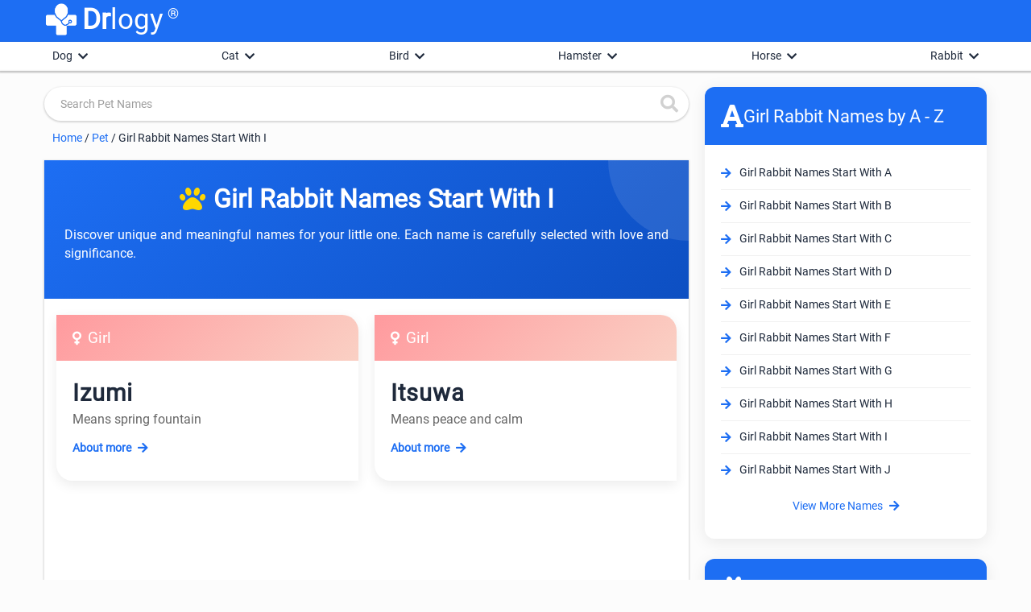

--- FILE ---
content_type: text/html; charset=utf-8
request_url: https://www.drlogy.com/pet/girl-rabbit-names-start-with-i
body_size: 11773
content:
<!DOCTYPE html><html lang="en"><head><meta charSet="utf-8"/><meta name="viewport" content="width=device-width, initial-scale=1"/><meta name="viewport" content="width=device-width, initial-scale=1"/><link rel="stylesheet" href="/_next/static/css/e977bfdbd0fb29f7.css" data-precedence="next"/><link rel="stylesheet" href="/_next/static/css/6d739143b8ae74e5.css" data-precedence="next"/><link rel="stylesheet" href="/_next/static/css/48340cfe5c3cfec7.css" data-precedence="next"/><link rel="stylesheet" href="/_next/static/css/141bed5f4a594efc.css" data-precedence="next"/><link rel="preload" as="script" fetchPriority="low" href="/_next/static/chunks/webpack-e62da1047e3a3346.js"/><script src="/_next/static/chunks/fd9d1056-98116a6626cb12f8.js" async=""></script><script src="/_next/static/chunks/52117-25971ec61247b6fb.js" async=""></script><script src="/_next/static/chunks/main-app-ece843337090d7d3.js" async=""></script><script src="/_next/static/chunks/72972-14d1ee87280021a8.js" async=""></script><script src="/_next/static/chunks/65878-1d657192c59be99c.js" async=""></script><script src="/_next/static/chunks/70496-2f0667e5bf95bd6a.js" async=""></script><script src="/_next/static/chunks/88003-cbca54c9ec166bc3.js" async=""></script><script src="/_next/static/chunks/36630-effbd0d20aef8572.js" async=""></script><script src="/_next/static/chunks/61016-9a61028222278653.js" async=""></script><script src="/_next/static/chunks/app/pet/%5BpetNameAbout%5D/page-7b538a58dc871eff.js" async=""></script><script src="/_next/static/chunks/app/pet/layout-e2418a94708b639e.js" async=""></script><script src="/_next/static/chunks/95783-d375d02a55e615f0.js" async=""></script><script src="/_next/static/chunks/80233-19e861306291392f.js" async=""></script><script src="/_next/static/chunks/app/layout-8b4ca08cec2250d1.js" async=""></script><script src="/_next/static/chunks/app/not-found-d27195fe9968521a.js" async=""></script><link rel="preload" href="https://www.googletagmanager.com/gtag/js?id=G-4FE8XW7E0E" as="script"/><link rel="preload" href="https://pagead2.googlesyndication.com/pagead/js/adsbygoogle.js" as="script"/><link rel="icon" href="/favicon.ico" type="image/x-icon" sizes="72x72"/><meta name="next-size-adjust"/><meta name="mobile-web-app-capable" content="yes"/><meta name="apple-mobile-web-app-capable" content="yes"/><meta name="application-name" content="Drlogy"/><meta name="apple-mobile-web-app-title" content="Drlogy"/><meta name="theme-color" content="#1078f2"/><meta name="msapplication-navbutton-color" content="#1078f2"/><meta name="apple-mobile-web-app-status-bar-style" content="black-translucent"/><meta name="msapplication-starturl" content="https://www.drlogy.com"/><meta http-equiv="X-UA-Compatible" content="IE=edge"/><meta name="robots" content="index, follow"/><meta property="fb:app_id" content="335528353779686"/><meta name="google-site-verification" content="6Ax3iq5dAIzusLGAzvMDAU5MjHRv42suqKgqtyrKd74"/><meta name="twitter:card" content="summary_large_image"/><meta name="twitter:site" content="@Drlogy_"/><meta name="p:domain_verify" content="8e9bc1f04d8789b56645b4a9582edb07"/><link rel="apple-touch-icon" sizes="72x72" href="https://images.drlogy.com/assets/uploads/img/general/apple-72x72.png"/><link rel="icon" type="image/png" sizes="72x72" href="https://images.drlogy.com/assets/uploads/img/general/android-72x72.png"/><link rel="icon" href="https://images.drlogy.com/assets/uploads/img/general/favicon.ico"/><link href="https://cdnjs.cloudflare.com/ajax/libs/font-awesome/5.15.4/css/all.min.css" rel="stylesheet"/><script src="/_next/static/chunks/polyfills-42372ed130431b0a.js" noModule=""></script></head><body><!--$--><!--/$--><div class="pc-jut lg-y-h"><div class="container"><div class="row dr-hedr1"><div class="dr-lo-g"><a class="dr-logo" href="/"><img alt="drlogy" loading="lazy" width="100" height="100" decoding="async" data-nimg="1" class="dr-logo1" style="color:transparent" src="https://images.drlogy.com/assets/uploads/img/general/drlogy.png"/><b>Dr</b>logy<span class="drr-1">®</span></a></div></div></div></div><div class="pc-jut spc-qisw"><div class="container"><ul class="hl-hdq clearfix"></ul></div><div class="hl-hry pc-jut clearfix" id="category_data"><div class="container"></div></div></div><script type="application/ld+json">{"@context":"https://schema.org","@type":"MedicalOrganization","name":"Drlogy","description":"Drlogy creates a single healthcare platform for patients, professionals, and practices to access anytime, anywhere, and anyway.","url":"https://www.drlogy.com","logo":"https://images.drlogy.com/assets/uploads/img/general/drlogy_logo.png","foundingDate":"2019","medicalSpecialty":["https://schema.org/Pathology","https://schema.org/PrimaryCare","https://schema.org/Dentistry"],"sameAs":["https://www.youtube.com/@DrlogyPlus","https://www.facebook.com/Drlogy4Health","https://x.com/Drlogy_/","https://in.linkedin.com/company/drlogy","https://instagram.com/drlogy_/"],"address":{"@type":"PostalAddress","addressCountry":{"@type":"Country","name":"India"}},"contactPoint":[{"@type":"ContactPoint","telephone":"+91 8866 702 121","contactType":"Customer Service","email":"hello@drlogy.com"}]}</script><script type="application/ld+json">{"@context":"https://schema.org","@type":"WebSite","url":"https://www.drlogy.com/","potentialAction":[{"@type":"SearchAction","target":{"@type":"EntryPoint","urlTemplate":"https://query.drlogy.com/search?q={search_term_string}"},"query-input":"required name=search_term_string"},{"@type":"SearchAction","target":{"@type":"EntryPoint","urlTemplate":"android-app://com.drlogy/https/query.drlogy.com/search/?q={search_term_string}"},"query-input":"required name=search_term_string"}]}</script><script type="application/ld+json">{"@context":"https://schema.org","@type":"SoftwareApplication","name":"Drlogy - Health & Fitness","operatingSystem":"ANDROID","applicationCategory":"HEALTH_AND_FITNESS","aggregateRating":{"@type":"AggregateRating","ratingValue":"4.9","ratingCount":"319"},"offers":{"@type":"Offer","price":"0","priceCurrency":"INR"},"installUrl":"https://play.google.com/store/apps/details?id=com.drlogy.drlogyhealthapp"}</script><div class="clearfix by-mbn1"><div class="mt-fsd0"><div class="adff-1"><div class="md-main"><div class="row dic-1"><div class="input-field md-srindict pc-jut md-srhd"><i class="fas fa-search md-sicn"></i><input class="sr-wdt validate" placeholder="Search Pet Names" type="text" autoComplete="off" value=""/></div><ul class="dic-re"><li><a href="/">Home</a> / </li><li><a href="/pet">Pet</a> / </li><li>Girl Rabbit Names Start With I</li></ul><div class="clearfix md-xam"><div class="md-igr jut-card"><div class="byheaderlist"><div class="bydecoration circle"></div><div cclassName="bydecoration square"></div><div class="container"><div class="byheader-content"><div class="bylogo"><i class="fas fa-paw"></i><h1 class="byheader-title">Girl Rabbit Names Start With I</h1></div><p class="byheader-description">Discover unique and meaningful names for your little one. Each name is carefully selected with love and significance.</p></div></div></div><div class="bynames-grid container"><div class="byname-card animated"><div class="bycard-header bygirl"><span class="bygender"><i class="fas fa-venus"></i> <!-- -->Girl</span></div><div class="bycard-body"><h2 class="byname">Izumi</h2><p class="bymeaning">Means spring fountain</p><a title="Izumi Pet Names" class="byread-more" href="/pet/izumi-rabbit-name-meaning">About more <i class="fas fa-arrow-right"></i></a></div></div><div class="byname-card animated"><div class="bycard-header bygirl"><span class="bygender"><i class="fas fa-venus"></i> <!-- -->Girl</span></div><div class="bycard-body"><h2 class="byname">Itsuwa</h2><p class="bymeaning">Means peace and calm</p><a title="Itsuwa Pet Names" class="byread-more" href="/pet/itsuwa-rabbit-name-meaning">About more <i class="fas fa-arrow-right"></i></a></div></div></div><ins class="adsbygoogle" style="display:block" data-ad-client="ca-pub-7332594291294339" data-ad-slot="1464961348" data-ad-format="auto" data-full-width-responsive="true"></ins></div><img alt="Girl Rabbit Names Start With I - Pet Names | Drlogy" loading="lazy" width="800" height="800" decoding="async" data-nimg="1" class="lazyload" style="color:transparent" src="https://images.drlogy.com/assets/uploads/img/user/pets/alphabet/default.webp"/></div><div class="byh_se pc-jut religion-dv"><h2 class="byh_h2">Rabbit<!-- --> Names Starting by Alphabet A - Z</h2><p class="byh_p">Find the Unique, Latest, Cute &amp; Trending <!-- -->Rabbit<!-- --> Boys &amp; Girls Names for your newborn pets from a list of more than 50000+ Names with Drlogy <!-- -->Rabbit<!-- --> Names Finder &amp; Generater.</p><div class="padd-10-15 clearfix"><ul class="byh_ul0 clearfix"><li class="by-apta  gender-cls">Boy</li><li class="by-apta by-aptas gender-cls">Girl</li><li class="by-apta  gender-cls">Unisex</li></ul><ul class="byh_ul clearfix"><li><a class="by-aptq letter-cls" href="/pet/girl-rabbit-names-start-with-a">A</a></li><li><a class="by-aptq letter-cls" href="/pet/girl-rabbit-names-start-with-b">B</a></li><li><a class="by-aptq letter-cls" href="/pet/girl-rabbit-names-start-with-c">C</a></li><li><a class="by-aptq letter-cls" href="/pet/girl-rabbit-names-start-with-d">D</a></li><li><a class="by-aptq letter-cls" href="/pet/girl-rabbit-names-start-with-e">E</a></li><li><a class="by-aptq letter-cls" href="/pet/girl-rabbit-names-start-with-f">F</a></li><li><a class="by-aptq letter-cls" href="/pet/girl-rabbit-names-start-with-g">G</a></li><li><a class="by-aptq letter-cls" href="/pet/girl-rabbit-names-start-with-h">H</a></li><li><a class="by-aptq letter-cls" href="/pet/girl-rabbit-names-start-with-i">I</a></li><li><a class="by-aptq letter-cls" href="/pet/girl-rabbit-names-start-with-j">J</a></li><li><a class="by-aptq letter-cls" href="/pet/girl-rabbit-names-start-with-k">K</a></li><li><a class="by-aptq letter-cls" href="/pet/girl-rabbit-names-start-with-l">L</a></li><li><a class="by-aptq letter-cls" href="/pet/girl-rabbit-names-start-with-m">M</a></li><li><a class="by-aptq letter-cls" href="/pet/girl-rabbit-names-start-with-n">N</a></li><li><a class="by-aptq letter-cls" href="/pet/girl-rabbit-names-start-with-o">O</a></li><li><a class="by-aptq letter-cls" href="/pet/girl-rabbit-names-start-with-p">P</a></li><li><a class="by-aptq letter-cls" href="/pet/girl-rabbit-names-start-with-q">Q</a></li><li><a class="by-aptq letter-cls" href="/pet/girl-rabbit-names-start-with-r">R</a></li><li><a class="by-aptq letter-cls" href="/pet/girl-rabbit-names-start-with-s">S</a></li><li><a class="by-aptq letter-cls" href="/pet/girl-rabbit-names-start-with-t">T</a></li><li><a class="by-aptq letter-cls" href="/pet/girl-rabbit-names-start-with-u">U</a></li><li><a class="by-aptq letter-cls" href="/pet/girl-rabbit-names-start-with-v">V</a></li><li><a class="by-aptq letter-cls" href="/pet/girl-rabbit-names-start-with-w">W</a></li><li><a class="by-aptq letter-cls" href="/pet/girl-rabbit-names-start-with-x">X</a></li><li><a class="by-aptq letter-cls" href="/pet/girl-rabbit-names-start-with-y">Y</a></li><li><a class="by-aptq letter-cls" href="/pet/girl-rabbit-names-start-with-z">Z</a></li></ul></div></div><div class="byh_se pc-jut religion-dv"><h2 class="byh_h2">How to Choose a <!-- -->Rabbit<!-- --> Name</h2><div class="padd-0-15"><p class="by-nmp">When it comes to naming your <!-- -->Rabbit<!-- -->, personality plays an essential impact. Simply observed your <!-- -->Rabbit<!-- --> personality few days, and we&#x27;ll provide you with a variety of unique and meaningful names. <br/></p><h2 class="by-nmp"><b>10 Tips on choosing the right <!-- -->Rabbit<!-- --> Name include:</b></h2><ol class="ti-bytr"><li>Observe your <!-- -->Rabbit<!-- --> for a few days and see if his personality suggests a name.</li><li>Unique, Short, Sweet &amp; Easily recognizable names work best in getting your <!-- -->Rabbit<!-- --> to be responsive.</li><li>Avoid <!-- -->Rabbit<!-- --> Names that sound like commands.</li><li>Find Something Meaningful.</li><li>Pick a name that will fit your <!-- -->Rabbit<!-- --> regardless of his age.</li><li>Be Gender Specific.</li><li>Look For Unique Names, But Don&#x27;t stress too much.</li><li>Don&#x27;t forget about Nicknames &amp; Initials.</li><li>Keep It Short &amp; Uncomplicated.</li><li>Rabbit<!-- --> Name inspired by A Famous Personality.</li></ol><br/></div></div></div></div></div><div class="adff-2"><ins class="adsbygoogle" style="display:block" data-ad-client="ca-pub-7332594291294339" data-ad-slot="1668404655" data-ad-format="auto" data-full-width-responsive="true"></ins><div class="testcards-container"><div class="testcard"><div class="testcard-header"><i class="fas fa-font"></i><h3>Girl Rabbit<!-- --> Names by A - Z</h3></div><div class="testcard-body"><ul class="test-list"><li><i class="fas fa-arrow-right"></i><a href="/pet/girl-rabbit-names-start-with-a">Girl Rabbit<!-- --> <!-- -->Names Start With A</a></li><li><i class="fas fa-arrow-right"></i><a href="/pet/girl-rabbit-names-start-with-b">Girl Rabbit<!-- --> <!-- -->Names Start With B</a></li><li><i class="fas fa-arrow-right"></i><a href="/pet/girl-rabbit-names-start-with-c">Girl Rabbit<!-- --> <!-- -->Names Start With C</a></li><li><i class="fas fa-arrow-right"></i><a href="/pet/girl-rabbit-names-start-with-d">Girl Rabbit<!-- --> <!-- -->Names Start With D</a></li><li><i class="fas fa-arrow-right"></i><a href="/pet/girl-rabbit-names-start-with-e">Girl Rabbit<!-- --> <!-- -->Names Start With E</a></li><li><i class="fas fa-arrow-right"></i><a href="/pet/girl-rabbit-names-start-with-f">Girl Rabbit<!-- --> <!-- -->Names Start With F</a></li><li><i class="fas fa-arrow-right"></i><a href="/pet/girl-rabbit-names-start-with-g">Girl Rabbit<!-- --> <!-- -->Names Start With G</a></li><li><i class="fas fa-arrow-right"></i><a href="/pet/girl-rabbit-names-start-with-h">Girl Rabbit<!-- --> <!-- -->Names Start With H</a></li><li><i class="fas fa-arrow-right"></i><a href="/pet/girl-rabbit-names-start-with-i">Girl Rabbit<!-- --> <!-- -->Names Start With I</a></li><li><i class="fas fa-arrow-right"></i><a href="/pet/girl-rabbit-names-start-with-j">Girl Rabbit<!-- --> <!-- -->Names Start With J</a></li></ul><div class="view-all">View More Names <i class="fas fa-arrow-right"></i></div></div></div><div class="testcard"><div class="testcard-header"><i class="fas fa-paw"></i><h3>Pet Names</h3></div><div class="testcard-body"><ul class="test-list"><li><i class="fas fa-arrow-right"></i><a href="/pet/dog-names">Dog Names</a></li><li><i class="fas fa-arrow-right"></i><a href="/pet/cat-names">Cat Names</a></li><li><i class="fas fa-arrow-right"></i><a href="/pet/bird-names">Bird Names</a></li><li><i class="fas fa-arrow-right"></i><a href="/pet/guinea_pig-names">Guinea Pig Names</a></li><li><i class="fas fa-arrow-right"></i><a href="/pet/hamster-names">Hamster Names</a></li><li><i class="fas fa-arrow-right"></i><a href="/pet/horse-names">Horse Names</a></li><li><i class="fas fa-arrow-right"></i><a href="/pet/rabbit-names">Rabbit Names</a></li><li><i class="fas fa-arrow-right"></i><a href="/pet/turtle-names">Turtle Names</a></li></ul></div></div><div class="testcard"><div class="testcard-header"><i class="fas fa-heading"></i><h3>Girl Rabbit<!-- --> Names by Letter</h3></div><div class="testcard-body"><ul class="test-list"><li><i class="fas fa-arrow-right"></i><a href="/pet/2-letter-girl-rabbit-names">2 Letter Girl Rabbit Names</a></li><li><i class="fas fa-arrow-right"></i><a href="/pet/3-letter-girl-rabbit-names">3 Letter Girl Rabbit Names</a></li><li><i class="fas fa-arrow-right"></i><a href="/pet/4-letter-girl-rabbit-names">4 Letter Girl Rabbit Names</a></li><li><i class="fas fa-arrow-right"></i><a href="/pet/5-letter-girl-rabbit-names">5 Letter Girl Rabbit Names</a></li><li><i class="fas fa-arrow-right"></i><a href="/pet/6-letter-girl-rabbit-names">6 Letter Girl Rabbit Names</a></li><li><i class="fas fa-arrow-right"></i><a href="/pet/7-letter-girl-rabbit-names">7 Letter Girl Rabbit Names</a></li><li><i class="fas fa-arrow-right"></i><a href="/pet/8-letter-girl-rabbit-names">8 Letter Girl Rabbit Names</a></li><li><i class="fas fa-arrow-right"></i><a href="/pet/9-letter-girl-rabbit-names">9 Letter Girl Rabbit Names</a></li><li><i class="fas fa-arrow-right"></i><a href="/pet/10-letter-girl-rabbit-names">10 Letter Girl Rabbit Names</a></li></ul></div></div><div class="testcard"><div class="testcard-header"><i class="fas fa-sort-numeric-up"></i><h3>Girl Rabbit<!-- --> Names by Numerology</h3></div><div class="testcard-body"><ul class="test-list"><li><i class="fas fa-arrow-right"></i><a href="/pet/1-numerology-girl-rabbit-names">1 Numerology Girl Rabbit Names</a></li><li><i class="fas fa-arrow-right"></i><a href="/pet/2-numerology-girl-rabbit-names">2 Numerology Girl Rabbit Names</a></li><li><i class="fas fa-arrow-right"></i><a href="/pet/3-numerology-girl-rabbit-names">3 Numerology Girl Rabbit Names</a></li><li><i class="fas fa-arrow-right"></i><a href="/pet/4-numerology-girl-rabbit-names">4 Numerology Girl Rabbit Names</a></li><li><i class="fas fa-arrow-right"></i><a href="/pet/5-numerology-girl-rabbit-names">5 Numerology Girl Rabbit Names</a></li><li><i class="fas fa-arrow-right"></i><a href="/pet/6-numerology-girl-rabbit-names">6 Numerology Girl Rabbit Names</a></li><li><i class="fas fa-arrow-right"></i><a href="/pet/7-numerology-girl-rabbit-names">7 Numerology Girl Rabbit Names</a></li><li><i class="fas fa-arrow-right"></i><a href="/pet/8-numerology-girl-rabbit-names">8 Numerology Girl Rabbit Names</a></li><li><i class="fas fa-arrow-right"></i><a href="/pet/9-numerology-girl-rabbit-names">9 Numerology Girl Rabbit Names</a></li></ul></div></div><ins class="adsbygoogle" style="display:block" data-ad-client="ca-pub-7332594291294339" data-ad-slot="1668404655" data-ad-format="auto" data-full-width-responsive="true"></ins></div></div></div><ins class="adsbygoogle" style="display:block" data-ad-client="ca-pub-7332594291294339" data-ad-slot="1668404655" data-ad-format="auto" data-full-width-responsive="true"></ins></div><script type="application/ld+json">{"@context":"http://schema.org","@type":"BreadcrumbList","itemListElement":[{"@type":"ListItem","position":1,"item":{"@id":"https://www.drlogy.com","name":"Home"}},{"@type":"ListItem","position":2,"item":{"@id":"https://www.drlogy.com/pet","name":"Pet"}},{"@type":"ListItem","position":3,"item":{"@id":"https://www.drlogy.com/pet/girl-rabbit-names-start-with-i","name":"Girl Rabbit Names Start With I"}}]}</script><script type="application/ld+json">{"@context":"http://schema.org","@type":"WebPage","mainEntityOfPage":"https://www.drlogy.com/pet/girl-rabbit-names-start-with-i","dateModified":"Jan 21, 2026","headline":"Girl Rabbit Names Start With I 2026 | Drlogy","description":"Girl Rabbit Names Start With I in 2026. Izumi, Itsuwa | Drlogy","publisher":{"@type":"Organization","name":"Drlogy","logo":{"@type":"ImageObject","url":"https://images.drlogy.com/assets/uploads/img/general/drlogy_logo.png"}},"image":"https://images.drlogy.com/assets/uploads/img/user/pets/alphabet/default.webp"}</script><div class="dlft-section"><div class="dlft-hdiv container"><p class="dlft-h2">DOCTOR&#x27;S MOST TRUSTED HEALTHCARE PLATFORM</p><div class="dlft-div"><p><span class="dlft-di">10M+</span><span class="dlft-nm">Patients</span></p><p><span class="dlft-di">30000+</span><span class="dlft-nm">Doctors</span></p><p><span class="dlft-di">25000+</span><span class="dlft-nm">Hospitals/Labs</span></p></div></div></div><div class="dr-foot"><div class="container"><div class="row dr-foot2"><ul class="dr-foot3"><li class="dr-foot1">Pet Names</li><li><a href="/pet/dog-names">Dog Names</a></li><li><a href="/pet/cat-names">Cat Names</a></li><li><a href="/pet/bird-names">Bird Names</a></li><li><a href="/pet/rabbit-names">Rabbit Names</a></li><li><a href="/pet/guinea_pig-names">Guinea Pig Names</a></li><li><a href="/pet/turtle-names">Turtle Names</a></li></ul><ul class="dr-foot3"><li class="dr-foot1">Pet Health Tips</li><li><a href="/pets/category/dog">Dog Health Tips</a></li><li><a href="/pets/category/cats">Cat Health Tips</a></li><li><a href="/pets/category/rabbit">Rabbit Health Tips</a></li></ul><ul class="dr-foot3"><li class="dr-foot1">Health Refresh</li><li><a href="/health">Health Blog</a></li><li><a href="/test">Medical Test</a></li><li><a href="/calculator">Health Calculator</a></li><li><a href="/day">National Holiday &amp; Day Celebrate</a></li><li><a href="/medical-dictionary">Medical Dictionary</a></li><li><a href="/medical-abbreviations">Medical Abbreviations</a></li><li><a href="/baby-names">100000+ Baby Names</a></li></ul><ul class="dr-foot3"><li class="dr-foot1">Drlogy</li><li><a href="/about">About Us</a></li><li><a href="/plus/guest-post-link-insertion">Guest Post</a></li><li><a href="/terms">Terms of Use</a></li><li><a href="/privacy">Privacy Policy</a></li></ul></div></div><div class="container footer-1-bottom"><div class="footer-1-social"><a title="Facebook" href="https://www.facebook.com/Drlogy4Health/"><i class="fab fa-facebook-f"></i><span class="sthide">Facebook</span></a><a title="X" href="https://x.com/Drlogy_/"><i class="fab fa-twitter"></i><span class="sthide">X</span></a><a title="Instagram" href="https://www.instagram.com/drlogy_/"><i class="fab fa-instagram"></i><span class="sthide">Instagram</span></a><a title="Linkedin" href="https://www.linkedin.com/company/drlogy"><i class="fab fa-linkedin-in"></i><span class="sthide">Linkedin</span></a><a title="Pinterest" href="https://in.pinterest.com/drlogy/"><i class="fab fa-pinterest"></i><span class="sthide">Pinterest</span></a><a title="Youtube" href="https://www.youtube.com/@Drlogyhealth"><i class="fab fa-youtube"></i><span class="sthide">Youtube</span></a></div><div class="footer-1-copyright">The Power To Health</div><div class="footer-1-copyright"><p>Copyright © <!-- -->2026<!-- --> Drlogy. All rights reserved.</p></div></div></div><div class="by-ft1 pc-jut"><a href="/pet/bird-names"><div class="by-ft2"><i class="fas fa-dove"></i><p>Bird</p></div></a><a href="/pet/cat-names"><div class="by-ft2"><i class="fas fa-cat"></i><p>Cat</p></div></a><a href="/pet/dog-names"><div class="by-ft2"><i class="fas fa-dog"></i><p>Dog</p></div></a><a href="/pet/rabbit-names"><div class="by-ft2"><i class="fas fa-paw"></i><p>Rabbit</p></div></a><a href="/pets"><div class="by-ft2"><i class="fas fa-heart"></i><p>Petcare</p></div></a></div><script src="/_next/static/chunks/webpack-e62da1047e3a3346.js" async=""></script><script>(self.__next_f=self.__next_f||[]).push([0]);self.__next_f.push([2,null])</script><script>self.__next_f.push([1,"1:HL[\"/_next/static/css/e977bfdbd0fb29f7.css\",\"style\"]\n2:HL[\"/_next/static/css/6d739143b8ae74e5.css\",\"style\"]\n3:HL[\"/_next/static/media/a34f9d1faa5f3315-s.p.woff2\",\"font\",{\"crossOrigin\":\"\",\"type\":\"font/woff2\"}]\n4:HL[\"/_next/static/css/48340cfe5c3cfec7.css\",\"style\"]\n5:HL[\"/_next/static/css/141bed5f4a594efc.css\",\"style\"]\n"])</script><script>self.__next_f.push([1,"6:I[12846,[],\"\"]\n9:I[4707,[],\"\"]\nb:I[36423,[],\"\"]\nc:I[88003,[\"72972\",\"static/chunks/72972-14d1ee87280021a8.js\",\"65878\",\"static/chunks/65878-1d657192c59be99c.js\",\"70496\",\"static/chunks/70496-2f0667e5bf95bd6a.js\",\"88003\",\"static/chunks/88003-cbca54c9ec166bc3.js\",\"36630\",\"static/chunks/36630-effbd0d20aef8572.js\",\"61016\",\"static/chunks/61016-9a61028222278653.js\",\"85718\",\"static/chunks/app/pet/%5BpetNameAbout%5D/page-7b538a58dc871eff.js\"],\"\"]\ne:I[72972,[\"72972\",\"static/chunks/72972-14d1ee87280021a8.js\",\"65878\",\"static/chunks/65878-1d657192c59be99c.js\",\"70496\",\"static/chunks/70496-2f0667e5bf95bd6a.js\",\"88003\",\"static/chunks/88003-cbca54c9ec166bc3.js\",\"36630\",\"static/chunks/36630-effbd0d20aef8572.js\",\"61016\",\"static/chunks/61016-9a61028222278653.js\",\"85718\",\"static/chunks/app/pet/%5BpetNameAbout%5D/page-7b538a58dc871eff.js\"],\"\"]\nf:I[34628,[\"72972\",\"static/chunks/72972-14d1ee87280021a8.js\",\"65878\",\"static/chunks/65878-1d657192c59be99c.js\",\"70496\",\"static/chunks/70496-2f0667e5bf95bd6a.js\",\"88003\",\"static/chunks/88003-cbca54c9ec166bc3.js\",\"29941\",\"static/chunks/app/pet/layout-e2418a94708b639e.js\"],\"default\"]\n10:\"$Sreact.suspense\"\n11:I[37286,[\"70496\",\"static/chunks/70496-2f0667e5bf95bd6a.js\",\"95783\",\"static/chunks/95783-d375d02a55e615f0.js\",\"88003\",\"static/chunks/88003-cbca54c9ec166bc3.js\",\"80233\",\"static/chunks/80233-19e861306291392f.js\",\"63185\",\"static/chunks/app/layout-8b4ca08cec2250d1.js\"],\"default\"]\n12:I[99906,[\"70496\",\"static/chunks/70496-2f0667e5bf95bd6a.js\",\"95783\",\"static/chunks/95783-d375d02a55e615f0.js\",\"88003\",\"static/chunks/88003-cbca54c9ec166bc3.js\",\"80233\",\"static/chunks/80233-19e861306291392f.js\",\"63185\",\"static/chunks/app/layout-8b4ca08cec2250d1.js\"],\"StoreProvider\"]\n13:I[30521,[\"72972\",\"static/chunks/72972-14d1ee87280021a8.js\",\"65878\",\"static/chunks/65878-1d657192c59be99c.js\",\"29160\",\"static/chunks/app/not-found-d27195fe9968521a.js\"],\"default\"]\n14:I[44023,[\"70496\",\"static/chunks/70496-2f0667e5bf95bd6a.js\",\"95783\",\"static/chunks/95783-d375d02a55e615f0.js\",\"88003\",\"static/chunks/88003-cbca54c9ec166bc3.js\",\"8"])</script><script>self.__next_f.push([1,"0233\",\"static/chunks/80233-19e861306291392f.js\",\"63185\",\"static/chunks/app/layout-8b4ca08cec2250d1.js\"],\"default\"]\n16:I[61060,[],\"\"]\na:[\"petNameAbout\",\"girl-rabbit-names-start-with-i\",\"d\"]\n17:[]\n"])</script><script>self.__next_f.push([1,"0:[\"$\",\"$L6\",null,{\"buildId\":\"4QP7bKW7znDhdJamczxau\",\"assetPrefix\":\"\",\"urlParts\":[\"\",\"pet\",\"girl-rabbit-names-start-with-i\"],\"initialTree\":[\"\",{\"children\":[\"pet\",{\"children\":[[\"petNameAbout\",\"girl-rabbit-names-start-with-i\",\"d\"],{\"children\":[\"__PAGE__\",{}]}]}]},\"$undefined\",\"$undefined\",true],\"initialSeedData\":[\"\",{\"children\":[\"pet\",{\"children\":[[\"petNameAbout\",\"girl-rabbit-names-start-with-i\",\"d\"],{\"children\":[\"__PAGE__\",{},[[\"$L7\",\"$L8\",null],null],null]},[null,[\"$\",\"$L9\",null,{\"parallelRouterKey\":\"children\",\"segmentPath\":[\"children\",\"pet\",\"children\",\"$a\",\"children\"],\"error\":\"$undefined\",\"errorStyles\":\"$undefined\",\"errorScripts\":\"$undefined\",\"template\":[\"$\",\"$Lb\",null,{}],\"templateStyles\":\"$undefined\",\"templateScripts\":\"$undefined\",\"notFound\":\"$undefined\",\"notFoundStyles\":\"$undefined\"}]],null]},[[[[\"$\",\"link\",\"0\",{\"rel\":\"stylesheet\",\"href\":\"/_next/static/css/48340cfe5c3cfec7.css\",\"precedence\":\"next\",\"crossOrigin\":\"$undefined\"}],[\"$\",\"link\",\"1\",{\"rel\":\"stylesheet\",\"href\":\"/_next/static/css/141bed5f4a594efc.css\",\"precedence\":\"next\",\"crossOrigin\":\"$undefined\"}]],[[[\"$\",\"$Lc\",null,{\"async\":true,\"src\":\"https://pagead2.googlesyndication.com/pagead/js/adsbygoogle.js\",\"strategy\":\"afterInteractive\"}],[\"$\",\"$Lc\",null,{\"id\":\"google-adsense\",\"strategy\":\"afterInteractive\",\"dangerouslySetInnerHTML\":{\"__html\":\"\\n                    (adsbygoogle = window.adsbygoogle || []).push({\\n                    google_ad_client: \\\"ca-pub-7332594291294339\\\",\\n                    enable_page_level_ads: true\\n                    });\"}}]],\"$Ld\",[\"$\",\"$L9\",null,{\"parallelRouterKey\":\"children\",\"segmentPath\":[\"children\",\"pet\",\"children\"],\"error\":\"$undefined\",\"errorStyles\":\"$undefined\",\"errorScripts\":\"$undefined\",\"template\":[\"$\",\"$Lb\",null,{}],\"templateStyles\":\"$undefined\",\"templateScripts\":\"$undefined\",\"notFound\":\"$undefined\",\"notFoundStyles\":\"$undefined\"}],[[\"$\",\"div\",null,{\"className\":\"dlft-section\",\"children\":[\"$\",\"div\",null,{\"className\":\"dlft-hdiv container\",\"children\":[[\"$\",\"p\",null,{\"className\":\"dlft-h2\",\"children\":\"DOCTOR'S MOST TRUSTED HEALTHCARE PLATFORM\"}],[\"$\",\"div\",null,{\"className\":\"dlft-div\",\"children\":[[\"$\",\"p\",null,{\"children\":[[\"$\",\"span\",null,{\"className\":\"dlft-di\",\"children\":\"10M+\"}],[\"$\",\"span\",null,{\"className\":\"dlft-nm\",\"children\":\"Patients\"}]]}],[\"$\",\"p\",null,{\"children\":[[\"$\",\"span\",null,{\"className\":\"dlft-di\",\"children\":\"30000+\"}],[\"$\",\"span\",null,{\"className\":\"dlft-nm\",\"children\":\"Doctors\"}]]}],[\"$\",\"p\",null,{\"children\":[[\"$\",\"span\",null,{\"className\":\"dlft-di\",\"children\":\"25000+\"}],[\"$\",\"span\",null,{\"className\":\"dlft-nm\",\"children\":\"Hospitals/Labs\"}]]}]]}]]}]}],[\"$\",\"div\",null,{\"className\":\"dr-foot\",\"children\":[[\"$\",\"div\",null,{\"className\":\"container\",\"children\":[\"$\",\"div\",null,{\"className\":\"row dr-foot2\",\"children\":[[\"$\",\"ul\",null,{\"className\":\"dr-foot3\",\"children\":[[\"$\",\"li\",null,{\"className\":\"dr-foot1\",\"children\":\"Pet Names\"}],[\"$\",\"li\",null,{\"children\":[\"$\",\"$Le\",null,{\"href\":\"/pet/dog-names\",\"children\":\"Dog Names\"}]}],[\"$\",\"li\",null,{\"children\":[\"$\",\"$Le\",null,{\"href\":\"/pet/cat-names\",\"children\":\"Cat Names\"}]}],[\"$\",\"li\",null,{\"children\":[\"$\",\"$Le\",null,{\"href\":\"/pet/bird-names\",\"children\":\"Bird Names\"}]}],[\"$\",\"li\",null,{\"children\":[\"$\",\"$Le\",null,{\"href\":\"/pet/rabbit-names\",\"children\":\"Rabbit Names\"}]}],[\"$\",\"li\",null,{\"children\":[\"$\",\"$Le\",null,{\"href\":\"/pet/guinea_pig-names\",\"children\":\"Guinea Pig Names\"}]}],[\"$\",\"li\",null,{\"children\":[\"$\",\"$Le\",null,{\"href\":\"/pet/turtle-names\",\"children\":\"Turtle Names\"}]}]]}],[\"$\",\"ul\",null,{\"className\":\"dr-foot3\",\"children\":[[\"$\",\"li\",null,{\"className\":\"dr-foot1\",\"children\":\"Pet Health Tips\"}],[\"$\",\"li\",null,{\"children\":[\"$\",\"$Le\",null,{\"href\":\"/pets/category/dog\",\"children\":\"Dog Health Tips\"}]}],[\"$\",\"li\",null,{\"children\":[\"$\",\"$Le\",null,{\"href\":\"/pets/category/cats\",\"children\":\"Cat Health Tips\"}]}],[\"$\",\"li\",null,{\"children\":[\"$\",\"$Le\",null,{\"href\":\"/pets/category/rabbit\",\"children\":\"Rabbit Health Tips\"}]}]]}],[\"$\",\"ul\",null,{\"className\":\"dr-foot3\",\"children\":[[\"$\",\"li\",null,{\"className\":\"dr-foot1\",\"children\":\"Health Refresh\"}],[\"$\",\"li\",null,{\"children\":[\"$\",\"$Le\",null,{\"href\":\"/health\",\"children\":\"Health Blog\"}]}],[\"$\",\"li\",null,{\"children\":[\"$\",\"$Le\",null,{\"href\":\"/test\",\"children\":\"Medical Test\"}]}],[\"$\",\"li\",null,{\"children\":[\"$\",\"$Le\",null,{\"href\":\"/calculator\",\"children\":\"Health Calculator\"}]}],[\"$\",\"li\",null,{\"children\":[\"$\",\"$Le\",null,{\"href\":\"/day\",\"children\":\"National Holiday \u0026 Day Celebrate\"}]}],[\"$\",\"li\",null,{\"children\":[\"$\",\"$Le\",null,{\"href\":\"/medical-dictionary\",\"children\":\"Medical Dictionary\"}]}],[\"$\",\"li\",null,{\"children\":[\"$\",\"$Le\",null,{\"href\":\"/medical-abbreviations\",\"children\":\"Medical Abbreviations\"}]}],[\"$\",\"li\",null,{\"children\":[\"$\",\"$Le\",null,{\"href\":\"/baby-names\",\"children\":\"100000+ Baby Names\"}]}]]}],[\"$\",\"ul\",null,{\"className\":\"dr-foot3\",\"children\":[[\"$\",\"li\",null,{\"className\":\"dr-foot1\",\"children\":\"Drlogy\"}],[\"$\",\"li\",null,{\"children\":[\"$\",\"$Le\",null,{\"href\":\"/about\",\"children\":\"About Us\"}]}],[\"$\",\"li\",null,{\"children\":[\"$\",\"$Le\",null,{\"href\":\"/plus/guest-post-link-insertion\",\"children\":\"Guest Post\"}]}],[\"$\",\"li\",null,{\"children\":[\"$\",\"$Le\",null,{\"href\":\"/terms\",\"children\":\"Terms of Use\"}]}],[\"$\",\"li\",null,{\"children\":[\"$\",\"$Le\",null,{\"href\":\"/privacy\",\"children\":\"Privacy Policy\"}]}]]}]]}]}],[\"$\",\"$Lf\",null,{}]]}],[\"$\",\"div\",null,{\"className\":\"by-ft1 pc-jut\",\"children\":[[\"$\",\"$Le\",null,{\"href\":\"/pet/bird-names\",\"children\":[\"$\",\"div\",null,{\"className\":\"by-ft2\",\"children\":[[\"$\",\"i\",null,{\"className\":\"fas fa-dove\"}],[\"$\",\"p\",null,{\"children\":\"Bird\"}]]}]}],[\"$\",\"$Le\",null,{\"href\":\"/pet/cat-names\",\"children\":[\"$\",\"div\",null,{\"className\":\"by-ft2\",\"children\":[[\"$\",\"i\",null,{\"className\":\"fas fa-cat\"}],[\"$\",\"p\",null,{\"children\":\"Cat\"}]]}]}],[\"$\",\"$Le\",null,{\"href\":\"/pet/dog-names\",\"children\":[\"$\",\"div\",null,{\"className\":\"by-ft2\",\"children\":[[\"$\",\"i\",null,{\"className\":\"fas fa-dog\"}],[\"$\",\"p\",null,{\"children\":\"Dog\"}]]}]}],[\"$\",\"$Le\",null,{\"href\":\"/pet/rabbit-names\",\"children\":[\"$\",\"div\",null,{\"className\":\"by-ft2\",\"children\":[[\"$\",\"i\",null,{\"className\":\"fas fa-paw\"}],[\"$\",\"p\",null,{\"children\":\"Rabbit\"}]]}]}],[\"$\",\"$Le\",null,{\"href\":\"/pets\",\"children\":[\"$\",\"div\",null,{\"className\":\"by-ft2\",\"children\":[[\"$\",\"i\",null,{\"className\":\"fas fa-heart\"}],[\"$\",\"p\",null,{\"children\":\"Petcare\"}]]}]}]]}]]]],null],null]},[[[[\"$\",\"link\",\"0\",{\"rel\":\"stylesheet\",\"href\":\"/_next/static/css/e977bfdbd0fb29f7.css\",\"precedence\":\"next\",\"crossOrigin\":\"$undefined\"}],[\"$\",\"link\",\"1\",{\"rel\":\"stylesheet\",\"href\":\"/_next/static/css/6d739143b8ae74e5.css\",\"precedence\":\"next\",\"crossOrigin\":\"$undefined\"}]],[\"$\",\"html\",null,{\"lang\":\"en\",\"children\":[[\"$\",\"head\",null,{\"children\":[[\"$\",\"link\",null,{\"href\":\"https://cdnjs.cloudflare.com/ajax/libs/font-awesome/5.15.4/css/all.min.css\",\"rel\":\"stylesheet\"}],[\"$\",\"meta\",null,{\"name\":\"mobile-web-app-capable\",\"content\":\"yes\"}],[\"$\",\"meta\",null,{\"name\":\"apple-mobile-web-app-capable\",\"content\":\"yes\"}],[\"$\",\"meta\",null,{\"name\":\"application-name\",\"content\":\"Drlogy\"}],[\"$\",\"meta\",null,{\"name\":\"apple-mobile-web-app-title\",\"content\":\"Drlogy\"}],[\"$\",\"meta\",null,{\"name\":\"theme-color\",\"content\":\"#1078f2\"}],[\"$\",\"meta\",null,{\"name\":\"msapplication-navbutton-color\",\"content\":\"#1078f2\"}],[\"$\",\"meta\",null,{\"name\":\"apple-mobile-web-app-status-bar-style\",\"content\":\"black-translucent\"}],[\"$\",\"meta\",null,{\"name\":\"msapplication-starturl\",\"content\":\"https://www.drlogy.com\"}],[\"$\",\"meta\",null,{\"httpEquiv\":\"X-UA-Compatible\",\"content\":\"IE=edge\"}],[\"$\",\"meta\",null,{\"name\":\"robots\",\"content\":\"index, follow\"}],[\"$\",\"meta\",null,{\"property\":\"fb:app_id\",\"content\":\"335528353779686\"}],[\"$\",\"meta\",null,{\"name\":\"google-site-verification\",\"content\":\"6Ax3iq5dAIzusLGAzvMDAU5MjHRv42suqKgqtyrKd74\"}],[\"$\",\"meta\",null,{\"name\":\"twitter:card\",\"content\":\"summary_large_image\"}],[\"$\",\"meta\",null,{\"name\":\"twitter:site\",\"content\":\"@Drlogy_\"}],[\"$\",\"meta\",null,{\"name\":\"p:domain_verify\",\"content\":\"8e9bc1f04d8789b56645b4a9582edb07\"}],[\"$\",\"meta\",null,{\"name\":\"viewport\",\"content\":\"width=device-width, initial-scale=1\"}],[\"$\",\"link\",null,{\"rel\":\"apple-touch-icon\",\"sizes\":\"72x72\",\"href\":\"https://images.drlogy.com/assets/uploads/img/general/apple-72x72.png\"}],[\"$\",\"link\",null,{\"rel\":\"icon\",\"type\":\"image/png\",\"sizes\":\"72x72\",\"href\":\"https://images.drlogy.com/assets/uploads/img/general/android-72x72.png\"}],[\"$\",\"link\",null,{\"rel\":\"icon\",\"href\":\"https://images.drlogy.com/assets/uploads/img/general/favicon.ico\"}],[\"$\",\"$Lc\",null,{\"async\":true,\"src\":\"https://www.googletagmanager.com/gtag/js?id=G-4FE8XW7E0E\"}],[\"$\",\"$Lc\",null,{\"id\":\"ga4-init\",\"strategy\":\"afterInteractive\",\"children\":\"\\n\\t\\t\\t\\t\\t\\twindow.dataLayer = window.dataLayer || [];\\n\\t\\t\\t\\t\\t\\tfunction gtag(){ dataLayer.push(arguments); }\\n\\t\\t\\t\\t\\t\\tgtag('js', new Date());\\n\\t\\t\\t\\t\\t\\tgtag('config', 'G-4FE8XW7E0E');\\n\\t\\t\\t\\t\\t\\t\"}]]}],[\"$\",\"body\",null,{\"suppressHydrationWarning\":true,\"children\":[[\"$\",\"$10\",null,{\"fallback\":null,\"children\":[\"$\",\"$L11\",null,{}]}],[\"$\",\"$L12\",null,{\"children\":[[\"$\",\"$L9\",null,{\"parallelRouterKey\":\"children\",\"segmentPath\":[\"children\"],\"error\":\"$undefined\",\"errorStyles\":\"$undefined\",\"errorScripts\":\"$undefined\",\"template\":[\"$\",\"$Lb\",null,{}],\"templateStyles\":\"$undefined\",\"templateScripts\":\"$undefined\",\"notFound\":[\"$\",\"$L13\",null,{}],\"notFoundStyles\":[]}],[\"$\",\"$L14\",null,{}]]}]]}]]}]],null],null],\"couldBeIntercepted\":false,\"initialHead\":[null,\"$L15\"],\"globalErrorComponent\":\"$16\",\"missingSlots\":\"$W17\"}]\n"])</script><script>self.__next_f.push([1,"18:I[65878,[\"72972\",\"static/chunks/72972-14d1ee87280021a8.js\",\"65878\",\"static/chunks/65878-1d657192c59be99c.js\",\"70496\",\"static/chunks/70496-2f0667e5bf95bd6a.js\",\"88003\",\"static/chunks/88003-cbca54c9ec166bc3.js\",\"36630\",\"static/chunks/36630-effbd0d20aef8572.js\",\"61016\",\"static/chunks/61016-9a61028222278653.js\",\"85718\",\"static/chunks/app/pet/%5BpetNameAbout%5D/page-7b538a58dc871eff.js\"],\"Image\"]\n19:I[83337,[\"72972\",\"static/chunks/72972-14d1ee87280021a8.js\",\"65878\",\"static/chunks/65878-1d657192c59be99c.js\",\"70496\",\"static/chunks/70496-2f0667e5bf95bd6a.js\",\"88003\",\"static/chunks/88003-cbca54c9ec166bc3.js\",\"29941\",\"static/chunks/app/pet/layout-e2418a94708b639e.js\"],\"default\"]\n1a:I[64656,[\"72972\",\"static/chunks/72972-14d1ee87280021a8.js\",\"65878\",\"static/chunks/65878-1d657192c59be99c.js\",\"70496\",\"static/chunks/70496-2f0667e5bf95bd6a.js\",\"88003\",\"static/chunks/88003-cbca54c9ec166bc3.js\",\"29941\",\"static/chunks/app/pet/layout-e2418a94708b639e.js\"],\"default\"]\nd:[[\"$\",\"div\",null,{\"className\":\"pc-jut lg-y-h\",\"children\":[\"$\",\"div\",null,{\"className\":\"container\",\"children\":[\"$\",\"div\",null,{\"className\":\"row dr-hedr1\",\"children\":[\"$\",\"div\",null,{\"className\":\"dr-lo-g\",\"children\":[\"$\",\"$Le\",null,{\"href\":\"/\",\"className\":\"dr-logo\",\"children\":[[\"$\",\"$L18\",null,{\"className\":\"dr-logo1\",\"width\":100,\"height\":100,\"alt\":\"drlogy\",\"src\":\"https://images.drlogy.com/assets/uploads/img/general/drlogy.png\"}],[\"$\",\"b\",null,{\"children\":\"Dr\"}],\"logy\",[\"$\",\"span\",null,{\"className\":\"drr-1\",\"children\":\"®\"}]]}]}]}]}]}],[\"$\",\"$L19\",null,{}],[\"$\",\"$L1a\",null,{}],[\"$\",\"script\",null,{\"type\":\"application/ld+json\",\"dangerouslySetInnerHTML\":{\"__html\":\"{\\\"@context\\\":\\\"https://schema.org\\\",\\\"@type\\\":\\\"WebSite\\\",\\\"url\\\":\\\"https://www.drlogy.com/\\\",\\\"potentialAction\\\":[{\\\"@type\\\":\\\"SearchAction\\\",\\\"target\\\":{\\\"@type\\\":\\\"EntryPoint\\\",\\\"urlTemplate\\\":\\\"https://query.drlogy.com/search?q={search_term_string}\\\"},\\\"query-input\\\":\\\"required name=search_term_string\\\"},{\\\"@type\\\":\\\"SearchAction\\\",\\\"target\\\":{\\\"@type\\\":\\\"EntryPoint\\\",\\\"urlTemplate\\\":\\\"android-app://com.drlo"])</script><script>self.__next_f.push([1,"gy/https/query.drlogy.com/search/?q={search_term_string}\\\"},\\\"query-input\\\":\\\"required name=search_term_string\\\"}]}\"}}],[\"$\",\"script\",null,{\"type\":\"application/ld+json\",\"dangerouslySetInnerHTML\":{\"__html\":\"{\\\"@context\\\":\\\"https://schema.org\\\",\\\"@type\\\":\\\"SoftwareApplication\\\",\\\"name\\\":\\\"Drlogy - Health \u0026 Fitness\\\",\\\"operatingSystem\\\":\\\"ANDROID\\\",\\\"applicationCategory\\\":\\\"HEALTH_AND_FITNESS\\\",\\\"aggregateRating\\\":{\\\"@type\\\":\\\"AggregateRating\\\",\\\"ratingValue\\\":\\\"4.9\\\",\\\"ratingCount\\\":\\\"319\\\"},\\\"offers\\\":{\\\"@type\\\":\\\"Offer\\\",\\\"price\\\":\\\"0\\\",\\\"priceCurrency\\\":\\\"INR\\\"},\\\"installUrl\\\":\\\"https://play.google.com/store/apps/details?id=com.drlogy.drlogyhealthapp\\\"}\"}}]]\n15:[[\"$\",\"meta\",\"0\",{\"name\":\"viewport\",\"content\":\"width=device-width, initial-scale=1\"}],[\"$\",\"meta\",\"1\",{\"charSet\":\"utf-8\"}],[\"$\",\"link\",\"2\",{\"rel\":\"icon\",\"href\":\"/favicon.ico\",\"type\":\"image/x-icon\",\"sizes\":\"72x72\"}],[\"$\",\"meta\",\"3\",{\"name\":\"next-size-adjust\"}]]\n7:null\n"])</script><script>self.__next_f.push([1,"1b:I[90678,[\"72972\",\"static/chunks/72972-14d1ee87280021a8.js\",\"65878\",\"static/chunks/65878-1d657192c59be99c.js\",\"70496\",\"static/chunks/70496-2f0667e5bf95bd6a.js\",\"88003\",\"static/chunks/88003-cbca54c9ec166bc3.js\",\"36630\",\"static/chunks/36630-effbd0d20aef8572.js\",\"61016\",\"static/chunks/61016-9a61028222278653.js\",\"85718\",\"static/chunks/app/pet/%5BpetNameAbout%5D/page-7b538a58dc871eff.js\"],\"default\"]\n1d:I[38692,[\"72972\",\"static/chunks/72972-14d1ee87280021a8.js\",\"65878\",\"static/chunks/65878-1d657192c59be99c.js\",\"70496\",\"static/chunks/70496-2f0667e5bf95bd6a.js\",\"88003\",\"static/chunks/88003-cbca54c9ec166bc3.js\",\"36630\",\"static/chunks/36630-effbd0d20aef8572.js\",\"61016\",\"static/chunks/61016-9a61028222278653.js\",\"85718\",\"static/chunks/app/pet/%5BpetNameAbout%5D/page-7b538a58dc871eff.js\"],\"default\"]\n8:[[\"$\",\"$L1b\",null,{\"title\":\"Girl Rabbit Names Start With I 2026 | Drlogy\",\"description\":\"Girl Rabbit Names Start With I in 2026. Izumi, Itsuwa | Drlogy\",\"image\":\"https://images.drlogy.com/assets/uploads/img/user/pets/alphabet/default.webp\",\"url\":\"https://www.drlogy.com/pet/girl-rabbit-names-start-with-i\"}],\"$L1c\",[\"$\",\"script\",null,{\"type\":\"application/ld+json\",\"dangerouslySetInnerHTML\":{\"__html\":\"{\\\"@context\\\":\\\"http://schema.org\\\",\\\"@type\\\":\\\"BreadcrumbList\\\",\\\"itemListElement\\\":[{\\\"@type\\\":\\\"ListItem\\\",\\\"position\\\":1,\\\"item\\\":{\\\"@id\\\":\\\"https://www.drlogy.com\\\",\\\"name\\\":\\\"Home\\\"}},{\\\"@type\\\":\\\"ListItem\\\",\\\"position\\\":2,\\\"item\\\":{\\\"@id\\\":\\\"https://www.drlogy.com/pet\\\",\\\"name\\\":\\\"Pet\\\"}},{\\\"@type\\\":\\\"ListItem\\\",\\\"position\\\":3,\\\"item\\\":{\\\"@id\\\":\\\"https://www.drlogy.com/pet/girl-rabbit-names-start-with-i\\\",\\\"name\\\":\\\"Girl Rabbit Names Start With I\\\"}}]}\"}}],[\"$\",\"$L1d\",null,{\"title\":\"Girl Rabbit Names Start With I 2026 | Drlogy\",\"description\":\"Girl Rabbit Names Start With I in 2026. Izumi, Itsuwa | Drlogy\",\"url\":\"https://www.drlogy.com/pet/girl-rabbit-names-start-with-i\",\"image\":\"https://images.drlogy.com/assets/uploads/img/user/pets/alphabet/default.webp\"}]]\n"])</script><script>self.__next_f.push([1,"1e:I[82460,[\"72972\",\"static/chunks/72972-14d1ee87280021a8.js\",\"65878\",\"static/chunks/65878-1d657192c59be99c.js\",\"70496\",\"static/chunks/70496-2f0667e5bf95bd6a.js\",\"88003\",\"static/chunks/88003-cbca54c9ec166bc3.js\",\"36630\",\"static/chunks/36630-effbd0d20aef8572.js\",\"61016\",\"static/chunks/61016-9a61028222278653.js\",\"85718\",\"static/chunks/app/pet/%5BpetNameAbout%5D/page-7b538a58dc871eff.js\"],\"default\"]\n1f:I[6465,[\"72972\",\"static/chunks/72972-14d1ee87280021a8.js\",\"65878\",\"static/chunks/65878-1d657192c59be99c.js\",\"70496\",\"static/chunks/70496-2f0667e5bf95bd6a.js\",\"88003\",\"static/chunks/88003-cbca54c9ec166bc3.js\",\"36630\",\"static/chunks/36630-effbd0d20aef8572.js\",\"61016\",\"static/chunks/61016-9a61028222278653.js\",\"85718\",\"static/chunks/app/pet/%5BpetNameAbout%5D/page-7b538a58dc871eff.js\"],\"default\"]\n20:I[23975,[\"72972\",\"static/chunks/72972-14d1ee87280021a8.js\",\"65878\",\"static/chunks/65878-1d657192c59be99c.js\",\"70496\",\"static/chunks/70496-2f0667e5bf95bd6a.js\",\"88003\",\"static/chunks/88003-cbca54c9ec166bc3.js\",\"36630\",\"static/chunks/36630-effbd0d20aef8572.js\",\"61016\",\"static/chunks/61016-9a61028222278653.js\",\"85718\",\"static/chunks/app/pet/%5BpetNameAbout%5D/page-7b538a58dc871eff.js\"],\"default\"]\n21:I[85785,[\"72972\",\"static/chunks/72972-14d1ee87280021a8.js\",\"65878\",\"static/chunks/65878-1d657192c59be99c.js\",\"70496\",\"static/chunks/70496-2f0667e5bf95bd6a.js\",\"88003\",\"static/chunks/88003-cbca54c9ec166bc3.js\",\"36630\",\"static/chunks/36630-effbd0d20aef8572.js\",\"61016\",\"static/chunks/61016-9a61028222278653.js\",\"85718\",\"static/chunks/app/pet/%5BpetNameAbout%5D/page-7b538a58dc871eff.js\"],\"default\"]\n"])</script><script>self.__next_f.push([1,"1c:[\"$\",\"div\",null,{\"className\":\"clearfix by-mbn1\",\"children\":[[\"$\",\"div\",null,{\"className\":\"mt-fsd0\",\"children\":[[\"$\",\"div\",null,{\"className\":\"adff-1\",\"children\":[\"$\",\"div\",null,{\"className\":\"md-main\",\"children\":[\"$\",\"div\",null,{\"className\":\"row dic-1\",\"children\":[[\"$\",\"div\",null,{\"className\":\"input-field md-srindict pc-jut md-srhd\",\"children\":[\"$\",\"$L1e\",null,{\"petCateg\":\"Rabbit\"}]}],[\"$\",\"ul\",null,{\"className\":\"dic-re\",\"children\":[[\"$\",\"li\",null,{\"children\":[[\"$\",\"$Le\",null,{\"href\":\"/\",\"children\":\"Home\"}],\" / \"]}],[\"$\",\"li\",null,{\"children\":[[\"$\",\"$Le\",null,{\"href\":\"/pet\",\"children\":\"Pet\"}],\" / \"]}],[\"$\",\"li\",null,{\"children\":\"Girl Rabbit Names Start With I\"}]]}],[\"$\",\"div\",null,{\"className\":\"clearfix md-xam\",\"children\":[[\"$\",\"div\",null,{\"className\":\"md-igr jut-card\",\"children\":[[\"$\",\"div\",null,{\"className\":\"byheaderlist\",\"children\":[[\"$\",\"div\",null,{\"className\":\"bydecoration circle\"}],[\"$\",\"div\",null,{\"cclassName\":\"bydecoration square\"}],[\"$\",\"div\",null,{\"className\":\"container\",\"children\":[\"$\",\"div\",null,{\"className\":\"byheader-content\",\"children\":[[\"$\",\"div\",null,{\"className\":\"bylogo\",\"children\":[[\"$\",\"i\",null,{\"className\":\"fas fa-paw\"}],[\"$\",\"h1\",null,{\"className\":\"byheader-title\",\"children\":\"Girl Rabbit Names Start With I\"}]]}],[\"$\",\"p\",null,{\"className\":\"byheader-description\",\"children\":\"Discover unique and meaningful names for your little one. Each name is carefully selected with love and significance.\"}]]}]}]]}],[\"$\",\"$L1f\",null,{\"getNameResult\":{\"total_page\":1,\"prpage\":50,\"total_rec\":2,\"result\":[{\"name\":\"Izumi\",\"slug\":\"izumi\",\"meaning\":\"Means spring fountain\",\"gender_name\":\"Girl\",\"category\":\"rabbit\"},{\"name\":\"Itsuwa\",\"slug\":\"itsuwa\",\"meaning\":\"Means peace and calm\",\"gender_name\":\"Girl\",\"category\":\"rabbit\"}],\"captcha\":false},\"params\":{\"gender\":\"girl\",\"categorynm\":\"rabbit\",\"alphabet\":\"i\"},\"captcha\":false}]]}],[\"$\",\"$L18\",null,{\"src\":\"https://images.drlogy.com/assets/uploads/img/user/pets/alphabet/default.webp\",\"className\":\"lazyload\",\"quality\":100,\"height\":800,\"width\":800,\"alt\":\"Girl Rabbit Names Start With I - Pet Names | Drlogy\"}]]}],[\"$\",\"$L20\",null,{\"genderName\":\"girl\",\"petType\":\"Rabbit\"}]]}]}]}],[\"$\",\"div\",null,{\"className\":\"adff-2\",\"children\":[\"$\",\"$L21\",null,{\"genderName\":\"girl\",\"petType\":\"Rabbit\"}]}]]}],[[\"$\",\"ins\",null,{\"className\":\"adsbygoogle\",\"style\":{\"display\":\"block\"},\"data-ad-client\":\"ca-pub-7332594291294339\",\"data-ad-slot\":\"1668404655\",\"data-ad-format\":\"auto\",\"data-full-width-responsive\":\"true\"}],[\"$\",\"$Lc\",null,{\"id\":\"adsbygoogle-init\",\"strategy\":\"afterInteractive\",\"dangerouslySetInnerHTML\":{\"__html\":\"\\n                    (adsbygoogle = window.adsbygoogle || []).push({});\\n                    \"}}]]]}]\n"])</script></body></html>

--- FILE ---
content_type: text/html; charset=utf-8
request_url: https://www.google.com/recaptcha/api2/aframe
body_size: 267
content:
<!DOCTYPE HTML><html><head><meta http-equiv="content-type" content="text/html; charset=UTF-8"></head><body><script nonce="-K281iBcfL103q1TbxlxqQ">/** Anti-fraud and anti-abuse applications only. See google.com/recaptcha */ try{var clients={'sodar':'https://pagead2.googlesyndication.com/pagead/sodar?'};window.addEventListener("message",function(a){try{if(a.source===window.parent){var b=JSON.parse(a.data);var c=clients[b['id']];if(c){var d=document.createElement('img');d.src=c+b['params']+'&rc='+(localStorage.getItem("rc::a")?sessionStorage.getItem("rc::b"):"");window.document.body.appendChild(d);sessionStorage.setItem("rc::e",parseInt(sessionStorage.getItem("rc::e")||0)+1);localStorage.setItem("rc::h",'1768979915590');}}}catch(b){}});window.parent.postMessage("_grecaptcha_ready", "*");}catch(b){}</script></body></html>

--- FILE ---
content_type: text/css; charset=UTF-8
request_url: https://www.drlogy.com/_next/static/css/6d739143b8ae74e5.css
body_size: 27324
content:
:root{--primary:#1d6ef3;--primary-dark:#1557c7;--primary-light:#e8f1ff;--secondary:#34c759;--secondary-dark:#0d9488;--accent:#ff9500;--light:#f8fafd;--dark:#1e293b;--darker:#020617;--gray:#64748b;--success-color:#22c55e;--gray-50:#f9fafb;--gray-100:#f3f4f6;--gray-200:#e5e7eb;--gray-300:#d1d5db;--gray-400:#9ca3af;--gray-500:#6b7280;--gray-600:#4b5563;--gray-700:#374151;--gray-800:#1f2937;--gray-900:#111827;--light-gray:#e2e8f0;--gray-light:#e2e8f0;--red:#dc3545;--success:#28a745;--white:#fff;--radius:12px;--lighter-bg:#fafbfc;--transition:all 0.3s ease;--shadow:0 4px 20px rgba(0,0,0,.08);--gradient:linear-gradient(135deg,var(--primary) 0%,var(--primary-dark) 100%)}*{margin:0;padding:0;box-sizing:border-box}.newbtn,a{text-decoration:none}.newbtn{border:none;border-radius:12px;outline:none!important;position:relative;overflow:hidden;-webkit-user-select:none;-moz-user-select:none;user-select:none;-webkit-tap-highlight-color:transparent;vertical-align:middle;text-align:center;z-index:1;will-change:opacity,transform;transition:var(--transition);box-shadow:0 4px 12px rgba(29,110,243,.35);-moz-box-shadow:0 4px 12px rgba(29,110,243,.35);-webkit-box-shadow:0 4px 12px rgba(29,110,243,.35);color:var(--white);background:var(--primary);font-size:14px;text-transform:capitalize;padding:15px 20px;cursor:pointer}.success{color:var(--success)}.call-sr-only{position:absolute!important;width:1px;height:1px;padding:0;margin:-1px;overflow:hidden;clip:rect(0 0 0 0);white-space:nowrap;border:0}.newbtn:hover{background:#0c5cd5;transform:translateY(-2px);box-shadow:0 6px 16px rgba(29,110,243,.45)}.container{width:100%;max-width:1200px;margin:0 auto;padding:0 5px}.position-relative{position:relative}.cursor-pointer{cursor:pointer}.header-section,.white-color{color:var(--white)}.header-section{background:var(--primary);border-bottom-left-radius:12px;border-bottom-right-radius:12px;box-shadow:0 1px 2px 1px rgba(77,77,77,.2)}.header0{display:flex}.header1{flex-grow:8}.home0{background:var(--primary);color:var(--white)}.homeh1{text-align:center;font-size:30px;padding:40px 5px 25px;font-weight:700}.drlogy-logo{font-size:35px;color:#fff;display:inline-block;text-decoration:none}.drlogylogo-img{margin:-6px 5px 0 0;width:42px;height:42px;vertical-align:middle}.drr-r{padding-left:5px;font-size:18px;vertical-align:super}.login-btn{height:34px;font-size:1rem!important;font-weight:700;padding:5px 15px!important;margin-top:10px!important;color:#1d6ef3!important;background:#fff!important;border-radius:5px!important;margin-left:15px;line-height:1.4}.loginprofile-loader-overlay{position:fixed;inset:0;z-index:9999;display:flex;align-items:center;justify-content:center;background:hsla(0,0%,100%,.75);pointer-events:auto}.loginprofile-home-loader{width:15px;aspect-ratio:1;border-radius:50%;animation:loginprofilel5 1s linear infinite alternate}@keyframes loginprofilel5{0%{box-shadow:20px 0 #000,-20px 0 #0002;background:#000}33%{box-shadow:20px 0 #000,-20px 0 #0002;background:#0002}66%{box-shadow:20px 0 #0002,-20px 0 #000;background:#0002}to{box-shadow:20px 0 #0002,-20px 0 #000;background:#000}}.d1stats{padding:50px 0;background:var(--white)}.d1stats-container{text-align:center}.d1section-title{font-size:2rem;margin-bottom:40px;position:relative;display:inline-block;font-weight:700}.d1section-title:after{content:"";position:absolute;bottom:-15px;left:50%;transform:translateX(-50%);width:70px;height:5px;background:var(--primary);border-radius:3px}.d1stats-grid{display:grid;grid-template-columns:repeat(auto-fit,minmax(180px,1fr));grid-gap:30px;gap:30px;margin-top:10px}.d1stat-card{background:var(--white);border-radius:16px;padding:25px 20px;box-shadow:0 10px 30px rgba(0,0,0,.08);transition:all .4s ease;text-align:center;position:relative;overflow:hidden;border:1px solid var(--light-gray)}.d1stat-card:before{content:"";position:absolute;top:0;left:0;width:100%;height:5px;background:var(--gradient);transform:scaleX(0);transform-origin:left;transition:transform .4s ease}.d1stat-card:hover{transform:translateY(-10px);box-shadow:0 15px 40px rgba(0,0,0,.12)}.d1stat-card:hover:before{transform:scaleX(1)}.d1stat-icon{font-size:35px;color:var(--primary);background:var(--primary-light);width:60px;height:60px;display:flex;align-items:center;justify-content:center;border-radius:50%;margin:0 auto 20px}.d1stat-number{font-size:1.6rem;font-weight:800;color:var(--primary);margin-bottom:10px}.d1stat-label{font-size:1.2rem;color:var(--gray);font-weight:500}.d12stats{padding:50px 0;background:var(--white);border-radius:20px;margin:10px 0}.d12stats-container{text-align:center}.d12section-title{font-size:2rem;margin-bottom:40px;position:relative;display:inline-block;font-weight:700}.d12section-title:after{content:"";position:absolute;bottom:-15px;left:50%;transform:translateX(-50%);width:70px;height:5px;background:var(--primary);border-radius:3px}.d12stats-grid{display:grid;grid-template-columns:repeat(auto-fit,minmax(120px,1fr));grid-gap:30px;gap:30px;margin-top:10px}.d12stat-card{background:var(--white);border-radius:75px 75px 0 0;padding:20px;box-shadow:0 10px 30px rgba(0,0,0,.08);transition:all .4s ease;text-align:center;position:relative;overflow:hidden;border:1px solid var(--light-gray)}.d12stat-card:before{content:"";position:absolute;bottom:0;left:0;width:100%;height:5px;background:var(--gradient);transform:scaleX(0);transform-origin:left;transition:transform .4s ease}.d12stat-card:hover{transform:translateY(-10px);box-shadow:0 15px 40px rgba(0,0,0,.12)}.d12stat-card:hover:before{transform:scaleX(1)}.d12stat-icon{font-size:35px;color:var(--primary);background:var(--primary-light);width:60px;height:60px;display:flex;align-items:center;justify-content:center;border-radius:50%;margin:0 auto 20px}.d12stat-number{font-size:1.6rem;font-weight:800;color:var(--primary);margin-bottom:10px}.d12stat-label{font-size:1rem;color:var(--gray);margin-top:5px}.d2dictionary-section{padding:80px 0;background:var(--white)}.d2section-header{text-align:center;margin-bottom:60px}.d2section-title{font-size:2.5rem;font-weight:700;color:var(--dark);margin-bottom:20px}.d2section-subtitle{font-size:1.2rem;color:var(--gray);max-width:700px;margin:0 auto}.d2dictionary-grid{display:grid;grid-template-columns:repeat(auto-fit,minmax(300px,1fr));grid-gap:30px;gap:30px}.d2dictionary-category{margin-bottom:40px}.d2category-title{font-size:1.5rem;font-weight:600;color:var(--primary);margin-bottom:25px;padding-bottom:10px;border-bottom:2px solid var(--primary-light);display:flex;align-items:center}.d2category-title i{margin-right:12px;font-size:1.8rem}.d2dictionary-cards{display:grid;grid-template-columns:repeat(auto-fit,minmax(250px,1fr));grid-gap:20px;gap:20px}.d2dictionary-card{background:var(--white);border-radius:12px;padding:25px;box-shadow:0 5px 20px rgba(0,0,0,.08);transition:all .3s ease;border:1px solid var(--light-gray);display:flex;flex-direction:column;height:100%;position:relative;overflow:hidden}.d2dictionary-card:before{content:"";position:absolute;top:0;left:0;width:5px;height:100%;background:var(--gradient);transition:width .3s ease}.d2dictionary-card:hover{transform:translateY(-5px);box-shadow:0 10px 30px rgba(0,0,0,.12)}.d2dictionary-card:hover:before{width:8px}.d2card-icon{font-size:42px;color:var(--primary);margin-bottom:20px;background:var(--primary-light);width:70px;height:70px;display:flex;align-items:center;justify-content:center;border-radius:16px;transition:all .3s ease}.d2dictionary-card:hover .d2card-icon{transform:scale(1.1);background:var(--gradient);color:#fff}.d2card-title{font-size:1.3rem;font-weight:600;color:var(--dark);margin-bottom:12px}.d2card-subtitle{font-size:1rem;color:var(--gray);margin-bottom:20px}.d2card-btn{background:var(--gradient);color:#fff;border:none;border-radius:8px;padding:12px 20px;font-weight:500;cursor:pointer;transition:all .3s;display:inline-flex;align-items:center;justify-content:center;margin-top:auto;width:100%;text-align:center}.d2card-btn i{margin-left:8px;font-size:18px}.d2card-btn:hover{transform:translateY(-2px);box-shadow:0 5px 15px rgba(29,110,243,.3)}@media (max-width:992px){.d2dictionary-grid{grid-template-columns:1fr}.d2section-title{font-size:2.2rem}}@media (max-width:768px){.d2dictionary-section{padding:60px 0}.d2section-title{font-size:2rem}.d2dictionary-cards{grid-template-columns:1fr}.d2category-title{font-size:1.4rem}}@media (max-width:576px){.d2section-title{font-size:1.8rem}.d2dictionary-card{padding:20px}.d2card-icon{width:60px;height:60px;font-size:32px}}.d3software-section{background:var(--white);border-radius:20px;padding:50px;box-shadow:0 20px 50px rgba(0,0,0,.1);margin:10px 0}.d3software-header{text-align:center;margin-bottom:50px}.d3software-title{font-size:2rem;font-weight:700;color:var(--dark);margin-bottom:15px}.d3software-grid{display:grid;grid-template-columns:repeat(auto-fit,minmax(350px,1fr));grid-gap:40px;gap:40px}.d3software-category{background:var(--light);border-radius:16px;padding:35px 30px;box-shadow:0 10px 25px rgba(0,0,0,.05);transition:all .3s ease;border-left:5px solid var(--primary)}.d3software-category:hover{transform:translateY(-5px);box-shadow:0 15px 35px rgba(0,0,0,.1)}.d3category-header{display:flex;align-items:center;margin-bottom:25px}.d3category-icon{width:60px;height:60px;background:var(--gradient);border-radius:14px;display:flex;align-items:center;justify-content:center;margin-right:20px;color:#fff;font-size:28px}.d3category-title{font-size:1.6rem;font-weight:600;color:var(--dark)}.d4category-subtitle{font-size:1rem;color:var(--gray);margin-top:5px}.d3features-list{list-style:none}.d3feature-item{margin-bottom:15px;background:var(--white);border-radius:10px;box-shadow:0 3px 10px rgba(0,0,0,.03);transition:all .2s ease}.d3feature-item a{padding:12px 15px;display:flex;align-items:center}.d3feature-item:hover{transform:translateX(5px);box-shadow:0 5px 15px rgba(0,0,0,.08)}.d3feature-icon{color:var(--primary);margin-right:12px;font-size:25px}.d3feature-text{font-size:1rem;color:var(--dark);font-weight:500}.d3cta-section{text-align:center;margin-top:70px}.d3cta-title{font-size:1.8rem;font-weight:600;color:var(--dark);margin-bottom:25px}.d3cta-button{background:var(--gradient);color:#fff;border:none;border-radius:10px;padding:16px 40px;font-weight:600;cursor:pointer;transition:all .3s;display:inline-flex;align-items:center;font-size:1.1rem;box-shadow:0 5px 20px rgba(29,110,243,.3)}.d3cta-button:hover{transform:translateY(-3px);box-shadow:0 8px 25px rgba(29,110,243,.4)}.d3cta-button i{margin-left:10px;font-size:20px}@media (max-width:992px){.d3software-grid{grid-template-columns:1fr}.d3section-title{font-size:2.3rem}}@media (max-width:768px){.d3trusted-section{padding:80px 0}.d3section-title{font-size:2rem}.d3software-section{padding:40px 30px}.d3partners-grid{grid-template-columns:repeat(auto-fit,minmax(140px,1fr));gap:20px}.d3partner-card{padding:20px;height:100px}}@media (max-width:576px){.d3section-title{font-size:1.8rem}.d3software-section{padding:30px 20px}.d3software-category{padding:25px 20px}.d3category-header{flex-direction:column;text-align:center}.d3category-icon{margin-right:0;margin-bottom:15px}}.d4resource-column{background:var(--white);padding:20px}.d4resources-section{background:var(--white);padding:20px 0;border-radius:20px;box-shadow:0 15px 40px rgba(0,0,0,.08);transition:all .3s ease;margin:10px 0}.d4column-header{display:flex;align-items:center;margin-bottom:30px;padding-bottom:20px;border-bottom:2px solid var(--primary-light)}.d4column-icon{width:70px;height:70px;background:var(--primary-light);border-radius:16px;display:flex;align-items:center;justify-content:center;margin-right:20px;color:var(--primary);font-size:32px}.d4column-title{font-size:1.8rem;font-weight:600;color:var(--dark)}.d4column-subtitle{font-size:1rem;color:var(--gray);margin-top:5px}.d4names-grid{display:grid;grid-template-columns:repeat(auto-fit,minmax(130px,1fr));grid-gap:15px;gap:15px}.d4name-card{background:var(--light);border-radius:10px;padding:15px;text-align:center;transition:all .3s ease;border:1px solid var(--light-gray)}.d4name-card:hover{transform:translateY(-3px);box-shadow:0 8px 20px rgba(0,0,0,.1);border-color:var(--primary)}.d4name-icon{font-size:28px;color:var(--primary);margin-bottom:10px}.d4name-text{font-size:1rem;font-weight:500;color:var(--dark)}.d4count-badge{display:inline-block;background:var(--primary);color:#fff;padding:4px 10px;border-radius:20px;font-size:.8rem;font-weight:500;margin-top:15px}.d4view-all-btn{background:transparent;color:var(--primary);border:2px solid var(--primary);border-radius:8px;padding:12px 20px;font-weight:500;cursor:pointer;transition:all .3s;display:inline-flex;align-items:center;justify-content:center;width:100%;margin-top:25px}.d4view-all-btn:hover{background:var(--primary);color:#fff}.d4view-all-btn i{margin-left:8px}@media (max-width:992px){.d4resources-grid{grid-template-columns:1fr;gap:30px}.d4section-title{font-size:2.3rem}}@media (max-width:768px){.d4resources-section{padding:20px 0}.d4section-title{font-size:2rem}.d4resource-column{padding:30px}.d4dictionary-grid{grid-template-columns:1fr}.d4column-header{flex-direction:column;text-align:center}.d4column-icon{margin-right:0;margin-bottom:15px}}@media (max-width:576px){.d4section-title{font-size:1.8rem}.d4resource-column{padding:25px 20px}.d4column-title{font-size:1.5rem}.d4names-grid{grid-template-columns:repeat(auto-fit,minmax(110px,1fr))}}.d5dictionary-section{padding:60px 20px;background:#f9fafb;border-radius:20px;margin:10px 0;box-shadow:0 15px 40px rgba(0,0,0,.08);transition:all .3s ease}.d5dictionary-container{max-width:1200px;margin:0 auto}.d5dictionary-header{text-align:center;margin-bottom:40px}.d5dictionary-title{font-size:2rem;font-weight:800;color:#222;margin-bottom:10px}.d5dictionary-subtitle{font-size:18px;color:#666}.d5dictionary-grid{display:grid;grid-template-columns:repeat(auto-fit,minmax(300px,1fr));grid-gap:20px;gap:20px}.d5dictionary-card{background:#fff;border-radius:12px;padding:20px;box-shadow:20px 20px 60px #d9d9d9,-20px -20px 60px #fff;transition:all .4s cubic-bezier(.175,.885,.32,1.275)}.d5dictionary-card:hover{box-shadow:0 10px 30px rgba(29,110,243,.1);transform:translateY(-12px) scale(1.02)}.d5dictionary-card h3{font-size:22px;font-weight:700;color:#333;margin-bottom:15px}.d5dictionary-links{display:flex;flex-direction:column;gap:15px}.d5dictionary-link{display:flex;align-items:center;gap:12px;color:#444;text-decoration:none;transition:.3s}.d5dictionary-link:hover{color:#1d6ef3}.d5dictionary-icon{width:45px;height:45px;border-radius:8px;background:#eef4ff;display:flex;align-items:center;justify-content:center;color:#1d6ef3;font-size:20px}.d6section{padding:40px 0;background:var(--white);border-radius:20px;box-shadow:0 15px 40px rgba(0,0,0,.08);transition:all .3s ease;margin:10px 0}.d6header{text-align:center;margin-bottom:40px;animation:fadeIn 1s ease}.d6header h1{font-size:2.2rem;margin-bottom:10px;color:#1e2a38;font-weight:700}.d6header p{color:#67778f;font-size:1.1rem;max-width:600px;margin:0 auto}.d6cards-container{display:grid;grid-template-columns:1fr;grid-gap:30px;gap:30px}.d6card{background:#fff;border-radius:16px;overflow:hidden;box-shadow:0 10px 30px rgba(29,110,243,.1);transition:all .3s ease;animation:slideUp .8s ease}.d6card:hover{transform:translateY(-10px);box-shadow:0 15px 35px rgba(29,110,243,.15)}.d6card-image{height:200px;overflow:hidden;position:relative}.d6card-image img{width:100%;height:100%;object-fit:cover;transition:all .3s ease}.d6card:hover .d6card-image img{transform:scale(1.05)}.d6card-content{padding:25px}.d6card h3{font-size:1.5rem;margin-bottom:15px;color:#1e2a38;font-weight:700}.d6card p{color:#67778f;margin-bottom:20px;font-size:.95rem}.d6card-link{display:inline-block;padding:12px 25px;background-color:#1d6ef3;color:#fff;text-decoration:none;border-radius:50px;font-weight:500;transition:all .3s ease;font-size:.9rem;letter-spacing:.5px}.d6card-link:hover{background-color:#0d5ad9;transform:translateY(-2px);box-shadow:0 5px 15px rgba(29,110,243,.3)}.d6view-all{text-align:center;margin-top:40px;animation:fadeIn 1.2s ease}.d6view-all-btn{display:inline-block;padding:15px 40px;border:2px solid #1d6ef3;color:#1d6ef3;text-decoration:none;border-radius:50px;font-weight:500;transition:all .3s ease}.d6view-all-btn:hover{background-color:#1d6ef3;color:#fff}@media (min-width:768px){.d6cards-container{grid-template-columns:repeat(2,1fr)}.d6header h1{font-size:2.5rem}}@media (min-width:992px){.d6cards-container{grid-template-columns:repeat(3,1fr)}.d6header{margin-bottom:60px}.d6header h1{font-size:2.8rem}}.d7about-section{padding:50px 0;background:var(--light);position:relative;border-radius:16px;margin:10px 0;box-shadow:0 15px 40px rgba(0,0,0,.08);transition:all .3s ease}.d7section-header{text-align:center;margin-bottom:40px}.d7section-title{font-size:2rem;font-weight:700;color:var(--dark);margin-bottom:20px}.d7about-content{display:grid;grid-template-columns:1fr 1fr;grid-gap:60px;gap:60px;margin-bottom:10px}.d7about-text{padding-right:30px}.d7about-description{margin-bottom:25px;padding:15px}.d7about-description p{font-size:1.1rem;color:var(--gray);line-height:1.8;margin-bottom:20px}.d7partners-showcase{background:var(--white);border-radius:20px;padding:40px;box-shadow:0 15px 40px rgba(0,0,0,.08);display:flex;flex-direction:column;align-items:center;justify-content:center}.d7partners-title{font-size:1.5rem;font-weight:600;color:var(--dark);margin-bottom:30px;text-align:center}.d7partners-grid{display:grid;grid-gap:30px;gap:30px;margin-bottom:30px}.d7partners-grid .hay-15{box-shadow:none!important}.d7partner-tagline{font-size:.9rem;color:var(--gray);margin-top:5px}.d7association-text{font-size:1rem;color:var(--primary);font-weight:500;text-align:center;margin-top:20px;padding:10px 20px;background:var(--primary-light);border-radius:30px}@media (max-width:992px){.d7about-content{grid-template-columns:1fr;gap:40px}.d7about-text{padding-right:0}.d7section-title{font-size:2.3rem}}@media (max-width:768px){.d7about-section{padding:80px 0}.d7section-title{font-size:2rem}.d7partners-grid{grid-template-columns:1fr}.d7partners-showcase,.mission-section{padding:30px}}@media (max-width:576px){.d7section-title{font-size:1.8rem}}.login-modal-container{width:100%;max-width:440px;background:#fff;border-radius:12px;overflow:hidden;box-shadow:0 8px 32px rgba(0,0,0,.1);transform:scale(.95);opacity:0;animation:login-modalAppear .6s cubic-bezier(.175,.885,.32,1.275) forwards}@keyframes login-modalAppear{to{transform:scale(1);opacity:1}}.login-modal-header{background:#1d6ef3;color:#fff;padding:24px;text-align:center;position:relative;overflow:hidden}.login-modal-header:before{content:"";position:absolute;top:-50%;left:-50%;width:200%;height:200%;background:linear-gradient(90deg,transparent,hsla(0,0%,100%,.2),transparent);transform:rotate(45deg);animation:login-shine 3s infinite}@keyframes login-shine{0%{left:-50%}to{left:150%}}.login-logo{font-size:28px;font-weight:700;letter-spacing:1px;margin-bottom:8px;position:relative;z-index:1}.login-logo i{margin-right:10px;font-size:32px;vertical-align:middle}.login-subtitle{font-weight:300;opacity:.9;font-size:14px}.login-tabs{display:flex;background:#f8f9fa;border-bottom:1px solid rgba(0,0,0,.05)}.login-tab{flex:1 1;padding:18px;text-align:center;font-weight:500;color:#757575;cursor:pointer;transition:all .3s cubic-bezier(.4,0,.2,1);position:relative}.login-tab.active{color:#1d6ef3}.login-tab.active:after{content:"";position:absolute;bottom:0;left:0;width:100%;height:3px;background:#1d6ef3;border-radius:3px 3px 0 0}.login-tab-content{padding:24px;height:75vh;overflow:auto}.login-form-container{overflow:hidden;position:relative}.form-login{transition:all .3s cubic-bezier(.4,0,.2,1);width:200%;display:flex}.login-form-group{position:relative;margin-bottom:24px}.login-material-input{width:100%;padding:20px 48px 8px;border:1px solid #e0e0e0;border-radius:12px;font-size:16px;transition:all .3s cubic-bezier(.4,0,.2,1);background:#f8f9fa;z-index:1;position:relative}.login-material-input:focus{border-color:#1d6ef3;box-shadow:0 0 0 2px rgba(29,110,243,.2);outline:none}.login-input-icon{left:16px}.login-floating-label,.login-input-icon{position:absolute;top:50%;transform:translateY(-50%);color:#757575;transition:all .3s cubic-bezier(.4,0,.2,1);z-index:2}.login-floating-label{left:48px;pointer-events:none}.login-material-input:focus~.login-floating-label,.login-material-input:not(:placeholder-shown)~.login-floating-label{top:12px;left:48px;font-size:12px;color:#1d6ef3}.login-material-input:focus~.login-input-icon,.login-material-input:not(:placeholder-shown)~.login-input-icon{color:#1d6ef3}.login-toggle-password{position:absolute;right:16px;top:50%;transform:translateY(-50%);color:#757575;cursor:pointer;transition:all .3s cubic-bezier(.4,0,.2,1);z-index:2;background:none;border:none;outline:none;padding:0;display:flex;align-items:center;justify-content:center;width:24px;height:24px}.login-toggle-password.active,.login-toggle-password:hover{color:#1d6ef3}.login-checkbox-group{display:flex;align-items:center;margin-bottom:20px}.login-checkbox-label{font-size:14px;color:#757575}.login-link{color:#1d6ef3;text-decoration:none;font-weight:500;margin-left:auto}.login-model-btn{width:100%;padding:16px;border:none;border-radius:12px;font-size:16px;font-weight:500;cursor:pointer;transition:all .3s cubic-bezier(.4,0,.2,1);position:relative;overflow:hidden}.login-btn-primary{background:#1d6ef3;color:#fff;box-shadow:0 4px 12px rgba(29,110,243,.3)}.login-btn-primary:hover{background:#0a4fc2;box-shadow:0 6px 16px rgba(29,110,243,.4);transform:translateY(-2px)}.login-btn-primary:active{transform:translateY(0)}.login-form-footer{text-align:center;margin-top:24px;font-size:14px;color:#757575}@media (max-width:480px){.login-modal-container{max-width:100%}.login-tab{padding:14px;font-size:14px}.login-tab-content{padding:20px}.login-material-input{padding:18px 42px 6px}.login-input-icon{left:14px}.login-floating-label{left:42px}.login-toggle-password{right:14px}.login-material-input:focus~.login-floating-label,.login-material-input:not(:placeholder-shown)~.login-floating-label{left:42px}}.login-show-signup .form-login{transform:translateX(-50%)}.login-ripple{position:absolute;background:hsla(0,0%,100%,.4);border-radius:50%;transform:scale(0);animation:login-ripple .6s linear}@keyframes login-ripple{to{transform:scale(2.5);opacity:0}}.dr-foot{background:linear-gradient(135deg,#0a2463,#1a2f5c);padding:10px 0 20px;color:#fff;border-radius:20px 20px 0 0}.dr-foot2{flex-direction:row;justify-content:space-around}.dr-foot3{padding:0}.dr-foot3 li{margin:0;padding:0}.dr-foot1{margin:25px 0 15px!important;color:#fff;position:relative;font-size:1rem}.dr-foot1:after{content:"";position:absolute;left:0;bottom:-8px;width:40px;height:2px;background:var(--white)}.dr-foot3 li a:before{font-family:Font Awesome\ 5 Free;font-weight:900;content:"\f054";font-size:16px;padding-right:10px;line-height:0;vertical-align:middle}.dr-foot3 li a:hover:before{margin:0 5px;padding-right:0}.dr-foot3 li:hover a{color:var(--white)}.dr-foot3 a{color:#a0aec0;line-height:0;line-height:1.42;padding:5px 0;display:block}.dr-foot2 ul{list-style-type:none}.footer-1-column a{color:var(--dark-text);text-decoration:none;transition:color .3s ease;font-size:.95rem;display:flex;align-items:center}.footer-1-column a i{margin-right:8px;color:var(--primary);font-size:.9rem}.footer-1-column a:hover{color:var(--primary)}.footer-1-bottom{display:flex;flex-direction:column;align-items:center;gap:20px;border-top:1px solid hsla(0,0%,100%,.1);flex-direction:row;justify-content:space-between;padding:20px 10px 0!important;margin:30px auto 5px!important}.footer-1-social{display:flex;gap:15px}.footer-1-social a{width:40px;height:40px;border-radius:50%;background:hsla(0,0%,100%,.1);display:flex;align-items:center;justify-content:center;color:#a0aec0;text-decoration:none;transition:all .3s ease;box-shadow:0 3px 10px rgba(0,0,0,.08)}.footer-1-social a:hover{background:var(--primary);color:var(--white);transform:translateY(-3px)}.sthide{position:absolute;width:1px;height:1px;padding:0;margin:-1px;overflow:hidden;clip:rect(0,0,0,0);white-space:nowrap;border:0}.footer-1-copyright{color:#a0aec0;font-size:.9rem}@media (max-width:767px){.dr-foot2{padding:0 15px}.dr-foot2,.footer-1-bottom{flex-direction:column}}.newdictionary-container{width:100%;max-width:1200px;margin:0 auto;padding:0 20px}.newdictionary-hero{padding:4rem 0;background:linear-gradient(135deg,#f8faff,#f0f5ff);position:relative}.newdictionary-hero-content{position:relative;text-align:center;max-width:1000px;margin:0 auto}.newdictionary-hero h1{font-size:3rem;font-weight:800;margin-bottom:1.5rem;color:#212529;line-height:1.2}.newdictionary-hero h1 span{color:#1d6ef3}.newdictionary-hero p{font-size:1.2rem;color:#6c757d;margin-bottom:2rem}.newdictionary-search-section{margin-top:2rem}.newdictionary-search-box{position:relative}.newdictionary-search-input{width:100%;font-size:1rem;border:none;border-radius:12px;box-shadow:0 10px 30px rgba(0,0,0,.08);transition:all .3s ease;padding:20px 70px 20px 25px;background-color:#fff;height:4rem;box-sizing:border-box}.newdictionary-search-input:focus{outline:none;box-shadow:0 10px 30px rgba(29,110,243,.15)}.newdictionary-search-btn{position:absolute;right:5px;top:5px;background:#1d6ef3;color:#fff;border:none;border-radius:10px;width:55px;height:55px;cursor:pointer;transition:all .3s ease;display:flex;align-items:center;justify-content:center}.newdictionary-search-btn:hover{background:#0d5ad9}.newdictionary-search-suggestions{background:#fff;border-radius:12px;box-shadow:0 10px 30px rgba(0,0,0,.08);margin-top:5px;position:absolute;width:100%;z-index:10;max-height:300px;overflow-y:auto}.newdictionary-suggestion-item{padding:10px 15px;cursor:pointer;border-bottom:1px solid #edf2f7;transition:all .3s ease;display:flex;justify-content:space-between;align-items:center}.newdictionary-suggestion-item:hover{background-color:#ebf4ff}.newdictionary-suggestion-item:last-child{border-bottom:none}.newdictionary-suggestion-item.active{background:#1d6ef3}.newdictionary-suggestion-item a{display:inline-block;width:100%;text-align:left}.newdictionary-suggestion-item.active span{color:#fff}.newdictionary-suggestion-name{font-weight:600;color:#0d5ad9}.newdictionary-suggestion-definition{color:#6c757d;font-size:.9rem;white-space:nowrap;overflow:hidden;text-overflow:ellipsis;max-width:60%}.newdictionary-alphabet-section{margin:3rem 0}.newdictionary-section-title{font-size:2rem;font-weight:700;margin-bottom:1.5rem;color:#212529;display:flex;align-items:center;gap:12px}.newdictionary-section-title:after{content:"";flex:1 1;height:2px;background:linear-gradient(90deg,#1d6ef3,transparent)}.newdictionary-alphabet-nav{display:flex;flex-wrap:wrap;gap:8px;justify-content:center}.newdictionary-alphabet-link{display:flex;align-items:center;justify-content:center;width:50px;height:50px;background:#fff;color:#1d6ef3;text-decoration:none;font-weight:600;border-radius:12px;transition:all .3s ease;box-shadow:0 10px 30px rgba(0,0,0,.08);border:2px solid transparent;font-size:1.3rem}.newdictionary-alphabet-link:hover{background:#1d6ef3;color:#fff;transform:translateY(-3px);box-shadow:0 10px 20px rgba(29,110,243,.2)}.newdictionary-terms-section{margin:4rem 0}.newdictionary-terms-grid{display:grid;grid-template-columns:repeat(auto-fill,minmax(300px,1fr));grid-gap:25px;gap:25px}.newdictionary-term-card{background:#fff;border-radius:12px;box-shadow:0 10px 30px rgba(0,0,0,.08);padding:25px;transition:all .3s ease;border-left:4px solid #1d6ef3;height:100%;display:flex;flex-direction:column}.newdictionary-term-card:hover{transform:translateY(-5px);box-shadow:0 15px 30px rgba(0,0,0,.1)}.newdictionary-term-name{font-size:1.3rem;font-weight:700;color:#1d6ef3;margin-bottom:12px;display:flex;align-items:center;gap:8px}.newdictionary-term-name i{color:#d4af37}.newdictionary-term-definition{color:#6c757d;flex-grow:1}.newdictionary-term-link{margin-top:15px;display:inline-flex;align-items:center;gap:8px;color:#1d6ef3;text-decoration:none;font-weight:600;font-size:.9rem}@media (max-width:992px){.newdictionary-hero h1{font-size:2.5rem}}@media (max-width:768px){.newdictionary-nav-toggle{display:block}.newdictionary-nav{display:none;position:absolute;top:100%;left:0;right:0;background:#fff;flex-direction:column;padding:20px;box-shadow:0 10px 20px rgba(0,0,0,.1);gap:15px}.newdictionary-nav.active{display:flex}.newdictionary-hero h1{font-size:2.2rem}.newdictionary-hero p{font-size:1.1rem}.newdictionary-alphabet-link{width:45px;height:45px}.newdictionary-terms-grid{grid-template-columns:1fr}.newdictionary-suggestion-item{flex-direction:column;align-items:flex-start}.newdictionary-suggestion-definition{max-width:100%;white-space:normal;margin-top:5px}}@media (max-width:576px){.newdictionary-hero h1{font-size:1.8rem}.newdictionary-section-title{font-size:1.6rem}.newdictionary-search-input{padding:15px 20px}.newdictionary-alphabet-link{width:40px;height:40px;font-size:.9rem}.newdictionary-footer-content{grid-template-columns:1fr}}.app-btn-div{display:flex;justify-content:center;margin:25px 0 0;flex-wrap:wrap}.app-btn{padding:12px 24px;background:#fff;border:none;border-radius:30px;margin:0 10px 10px;font-size:.95rem;cursor:pointer;transition:var(--transition);box-shadow:0 4px 10px rgba(0,0,0,.1);display:flex;align-items:center;min-width:120px}.app-btn i{margin-right:12px;font-size:1.3rem;color:var(--primary)}.app-btn:hover,.app-btn:hover i{background:var(--primary);color:#fff}.dictlist-search-section{background:linear-gradient(135deg,#f8faff,#f0f5ff);padding:1.5rem 0;margin-bottom:.5rem}.dictlist-search-box{position:relative;max-width:800px;margin:0 auto}.dictlist-search-input{width:100%;font-size:1.1rem;border:none;border-radius:12px;box-shadow:0 10px 30px rgba(0,0,0,.08);transition:all .3s ease;padding:18px 70px 18px 24px}.dictlist-search-input:focus{outline:none;box-shadow:0 10px 30px rgba(29,110,243,.15)}.dictlist-search-btn{position:absolute;right:5px;top:5px;background:#1d6ef3;color:#fff;border:none;border-radius:10px;width:55px;height:55px;cursor:pointer;transition:all .3s ease;display:flex;align-items:center;justify-content:center}.dictlist-search-btn:hover{background:#0d5ad9}.dictlist-breadcrumb{padding:1rem 10px;font-size:.9rem;color:#6c757d}.dictlist-breadcrumb a{color:#1d6ef3;text-decoration:none}.dictlist-breadcrumb span{margin:0 8px}.dictlist-main{display:grid;grid-template-columns:1fr 350px;grid-gap:40px;gap:40px;margin:2rem 0 4rem}.dictlist-terms-section{background:#fff;border-radius:12px;box-shadow:0 10px 30px rgba(0,0,0,.08);padding:30px}.dictlist-section-title{font-size:2rem;font-weight:700;margin-bottom:1.5rem;color:#212529;padding-bottom:1rem;border-bottom:2px solid #e8f0fe}.dictlist-sectionptag{font-size:15px;text-align:justify;color:#242444;padding:10px 5px}.dictlist-term-item{padding:20px 0;border-bottom:1px solid #edf2f7}.dictlist-term-item:last-child{border-bottom:none}.dictlist-term-name{font-size:1.3rem;font-weight:700;color:#1d6ef3;margin-bottom:8px}.dictlist-term-definition{color:#6c757d;line-height:1.7}.dictlist-term-link{display:inline-flex;align-items:center;gap:8px;color:#1d6ef3;text-decoration:none;font-weight:600;font-size:.9rem;margin-top:10px}.dictlist-alphabet-section{margin:2.5rem 0}.dictlist-alphabet-nav{display:flex;flex-wrap:wrap;gap:8px;justify-content:center;margin:1.5rem 0}.dictlist-alphabet-link{display:flex;align-items:center;justify-content:center;width:40px;height:40px;background:#fff;color:#1d6ef3;text-decoration:none;font-weight:600;border-radius:8px;transition:all .3s ease;box-shadow:0 4px 8px rgba(0,0,0,.08);border:2px solid transparent;font-size:1.3rem}.dictlist-alphabet-link:hover{background:#1d6ef3;color:#fff;transform:translateY(-3px);box-shadow:0 10px 20px rgba(29,110,243,.2)}@media (max-width:992px){.dictlist-main{grid-template-columns:1fr;gap:30px}}@media (max-width:768px){.dictlist-section-title{font-size:1.8rem}}@media (max-width:576px){.dictlist-search-input{padding:15px 20px}.dictlist-search-btn{width:45px;height:45px}.dictlist-alphabet-link{width:35px;height:35px;font-size:.9rem}}.dictdetail-search-section{background:linear-gradient(135deg,#f8faff,#f0f5ff);padding:2rem 0;margin-bottom:2rem}.dictdetail-search-box{position:relative;max-width:700px;margin:0 auto}.dictdetail-search-input{width:100%;font-size:1.1rem;border:none;border-radius:12px;box-shadow:0 10px 30px rgba(0,0,0,.08);transition:all .3s ease;padding:20px 70px 20px 25px}.dictdetail-search-input:focus{outline:none;box-shadow:0 10px 30px rgba(29,110,243,.15)}.dictdetail-search-btn{position:absolute;right:5px;top:5px;background:#1d6ef3;color:#fff;border:none;border-radius:10px;width:55px;height:55px;cursor:pointer;transition:all .3s ease;display:flex;align-items:center;justify-content:center}.dictdetail-search-btn:hover{background:#0d5ad9}.dictdetail-search-suggestions{background:#fff;border-radius:12px;box-shadow:0 10px 30px rgba(0,0,0,.08);padding:10px;display:none;margin-top:5px;position:absolute;width:100%;z-index:10;max-height:300px;overflow-y:auto}.dictdetail-suggestion-item{padding:10px 15px;cursor:pointer;border-bottom:1px solid #edf2f7;transition:all .3s ease;display:flex;justify-content:space-between;align-items:center}.dictdetail-suggestion-item:hover{background-color:#ebf4ff}.dictdetail-suggestion-item:last-child{border-bottom:none}.dictdetail-suggestion-name{font-weight:600;color:#0d5ad9}.dictdetail-suggestion-definition{color:#6c757d;font-size:.9rem;white-space:nowrap;overflow:hidden;text-overflow:ellipsis;max-width:60%}.dictdetail-breadcrumb{padding:1.5rem 0;font-size:.9rem;color:#6c757d}.dictdetail-breadcrumb a{color:#1d6ef3;text-decoration:none}.dictdetail-breadcrumb span{margin:0 8px}.dictdetail-main{display:grid;grid-template-columns:1fr 350px;grid-gap:40px;gap:40px;margin:0 0 2rem}.dictdetail-term-content{background:#fff;border-radius:12px;box-shadow:0 10px 30px rgba(0,0,0,.08);padding:30px}.dictdetail-term-title{font-size:2.5rem;font-weight:800;color:#0d5ad9;margin-bottom:1rem;padding-bottom:1rem;border-bottom:2px solid #e8f0fe}.dictdetail-term-definition{font-size:15px;padding:15px 0 30px}.dictdetail-section{margin:2.5rem 0}.dictdetail-section-title{font-size:1.8rem;font-weight:700;margin-bottom:1.5rem;color:#212529;display:flex;align-items:center;gap:12px}.dictdetail-section-title:after{content:"";flex:1 1;height:2px;background:linear-gradient(90deg,#1d6ef3,transparent)}.dictdetail-section-content{color:#6c757d;line-height:1.8}.dictdetail-alphabet-nav{display:flex;flex-wrap:wrap;gap:8px;justify-content:center;margin:1.5rem 0}.dictdetail-alphabet-link{display:flex;align-items:center;justify-content:center;width:40px;height:40px;background:#fff;color:#1d6ef3;text-decoration:none;font-weight:600;border-radius:8px;transition:all .3s ease;box-shadow:0 10px 30px rgba(0,0,0,.08);border:2px solid transparent}.dictdetail-alphabet-link:hover{background:#1d6ef3;color:#fff;transform:translateY(-3px);box-shadow:0 10px 20px rgba(29,110,243,.2)}.dictdetail-sidebar{position:relative}.dictdetail-sidebar-content{position:-webkit-sticky;position:sticky;top:100px}.dictdetail-blog-card{background:#fff;border-radius:12px;box-shadow:0 10px 30px rgba(0,0,0,.08);overflow:hidden;margin-bottom:25px;transition:all .3s ease}.dictdetail-blog-card:hover{transform:translateY(-5px);box-shadow:0 15px 30px rgba(0,0,0,.1)}.dictdetail-blog-image{height:180px;background:linear-gradient(120deg,#e8f0fe,#1d6ef3);display:flex;align-items:center;justify-content:center;color:#fff;font-size:1.5rem;font-weight:700}.dictdetail-blog-content{padding:20px!important}.dictdetail-blog-title{font-size:1.2rem;font-weight:700;margin-bottom:12px;color:#212529;line-height:1.4}.dictdetail-blog-excerpt{color:#6c757d;font-size:.9rem;margin-bottom:15px;line-height:1.6}.dictdetail-blog-link{display:inline-flex;align-items:center;gap:8px;color:#1d6ef3;text-decoration:none;font-weight:600;font-size:.9rem}@media (max-width:992px){.dictdetail-main{grid-template-columns:1fr;gap:30px}.dictdetail-sidebar-content{position:static}.dictdetail-blog-grid{display:grid;grid-template-columns:repeat(2,1fr);grid-gap:20px;gap:20px}}@media (max-width:768px){.dictdetail-term-title{font-size:2rem}.dictdetail-blog-grid{grid-template-columns:1fr}.dictdetail-suggestion-item{flex-direction:column;align-items:flex-start}.dictdetail-suggestion-definition{max-width:100%;white-space:normal;margin-top:5px}}@media (max-width:576px){.dictdetail-term-title{font-size:1.8rem}.dictdetail-section-title{font-size:1.5rem}.dictdetail-search-input{padding:15px 20px}.dictdetail-search-btn{width:45px;height:45px}.dictdetail-alphabet-link{width:35px;height:35px;font-size:.9rem}}.filter-bar{display:flex;justify-content:space-between;align-items:center;margin-bottom:20px;padding:15px 20px;background:var(--white);border-radius:12px;box-shadow:0 10px 30px rgba(0,0,0,.08)}.results{font-weight:700;color:var(--dark)}.sort{display:flex;align-items:center;gap:10px}.doctors-grid{display:grid;grid-template-columns:1fr;grid-gap:25px;gap:25px}.doctor-card{background:var(--white);border-radius:12px;overflow:hidden;box-shadow:0 10px 30px rgba(0,0,0,.08);transition:all .4s ease;position:relative}.doctor-card:hover{transform:translateY(-5px);box-shadow:0 15px 35px rgba(0,0,0,.12)}.card-badge{position:absolute;top:15px;left:15px;background:var(--primary);color:#fff;padding:5px 12px;border-radius:20px;font-size:12px;font-weight:500;z-index:1}.card-img{height:200px;overflow:hidden;position:relative}.doctor-img{transition:transform .5s ease}.doctor-card:hover .doctor-img{transform:scale(1.05)}.likes{position:absolute;bottom:15px;right:15px;display:flex;align-items:center;background:hsla(0,0%,100%,.9);color:var(--primary);padding:6px 12px;border-radius:20px;font-size:14px;font-weight:500;box-shadow:0 3px 10px rgba(0,0,0,.1)}.likes:before{font-family:Font Awesome\ 5 Free;font-weight:900;content:"\f004";margin-right:6px;color:var(--primary)}.card-content{padding:25px}.doctor-name{font-size:20px;font-weight:600;margin-bottom:10px;color:var(--dark)}.credentials{color:var(--primary);margin-bottom:12px;font-size:14px;display:flex}.credentials,.verified{font-weight:500;align-items:center}.verified{display:inline-flex;background:#e6f7ee;color:#059669;padding:4px 8px;border-radius:4px;font-size:11px;margin-left:10px}.verified:before{content:"✓";margin-right:4px}.specialties{color:var(--gray);margin-bottom:20px;font-size:14px;line-height:1.6}.card-meta{display:flex;justify-content:space-between;margin-bottom:20px;padding:15px 0;border-top:1px solid rgba(0,0,0,.05);border-bottom:1px solid rgba(0,0,0,.05)}.meta-item{text-align:center;flex:1 1}.meta-icon{width:30px;height:30px;background:var(--primary-light);border-radius:50%;display:flex;align-items:center;justify-content:center;margin-bottom:8px;color:var(--primary)}.meta-label{font-size:12px;color:var(--gray);margin-bottom:4px}.meta-value{font-weight:600;color:var(--dark);font-size:14px}.btn-primary{flex:1 1;padding:12px;background:var(--primary);color:#fff;border:none;border-radius:6px;font-size:14px;font-weight:500;cursor:pointer;transition:all .3s ease;text-align:center;text-decoration:none}.btn-primary:hover{background:#0d5ad9;transform:translateY(-2px)}@media (min-width:768px){.doctors-grid{grid-template-columns:repeat(2,1fr)}}@media (max-width:576px){.doctors-grid{grid-template-columns:repeat(1,1fr)}}.d11variations-container{max-width:1200px;margin:0 auto;padding:2rem 5%}.d11variation-5{padding:1rem 0}.d11doctor-grid{display:grid;grid-template-columns:repeat(2,1fr);grid-gap:2rem;gap:2rem}.d11doctor-card{background:#fff;border-radius:12px;box-shadow:var(--shadow);transition:var(--transition);animation:fadeIn .5s ease}.d11card-header,.d11doctor-card{overflow:hidden;position:relative}.d11card-header{height:180px;text-align:center;margin:0 auto;background:var(--primary-light)}.d11card-header img{width:130px!important;height:130px!important;object-fit:cover;border-radius:50%;border:4px solid hsla(0,0%,100%,.3);transition:var(--transition);margin-top:25px;box-shadow:0 10px 20px rgba(0,0,0,.12)}.d11doctor-card:hover .d11card-header img{transform:scale(1.1)}.d11likes{position:absolute;bottom:15px;right:15px;display:flex;align-items:center;background:hsla(0,0%,100%,.9);color:var(--primary);padding:6px 12px;border-radius:20px;font-size:14px;font-weight:500;box-shadow:0 3px 10px rgba(0,0,0,.1)}.d11likes:before{font-family:Font Awesome\ 5 Free;font-weight:900;content:"\f004";margin-right:6px;color:var(--primary)}.d11doctor-card:hover .d11card-overlay{opacity:1}.d11overlay-content{transform:translateY(20px);transition:var(--transition);opacity:0}.d11doctor-card:hover .d11overlay-content{transform:translateY(0);opacity:1}.d11card-content{padding:1.5rem}.d11doctor-name{font-size:1.3rem;color:var(--dark);margin-bottom:.5rem;font-weight:700}.d11doctor-specialty{color:var(--primary);font-weight:500}.d11doctor-education,.d11doctor-specialty{margin-bottom:.2rem;overflow:hidden;text-overflow:ellipsis;white-space:nowrap}.d11doctor-education,.d11doctor-info{font-size:.9rem;color:var(--gray)}.d11doctor-info{display:flex;align-items:center;gap:.5rem;margin-bottom:.5rem}.d11hospital-info{border-top:1px dashed #e2e8f0;padding-top:11px;margin-top:10px}.d11hospital-info h3{font-weight:700;color:var(--dark)}.d11doctor-info i{color:var(--primary);width:20px}.d11hp-tp{color:var(--gray);margin:-3px 0 5px 28px}.d11card-footer{width:100%;align-items:center;margin-top:1.5rem;padding-top:1rem;border-top:1px solid #e2e8f0}.d11card-footer .newbtn{width:100%}.dcrsl-container{width:100%;max-width:900px;position:relative;border-radius:15px;overflow:hidden;box-shadow:0 20px 40px rgba(0,0,0,.2);margin:0 auto;background:linear-gradient(135deg,#f5f7fa,#c3cfe2)}.dcrsl-carousel{display:flex;height:450px;transition:transform .8s cubic-bezier(.645,.045,.355,1)}.dcrsl-slide{position:relative;height:100%;flex:0 0 auto}.dcrsl-imgwrap{position:absolute;inset:0}.dcrsl-slide-content{position:absolute;bottom:0;left:0;width:100%;background:linear-gradient(0deg,rgba(0,0,0,.8),transparent);color:#fff;padding:30px 20px 20px}.dcrsl-title{font-size:1.5rem;font-weight:600;margin-bottom:8px}.dcrsl-desc{font-size:.9rem;opacity:.9}.dcrsl-indicators{position:absolute;bottom:20px;left:50%;transform:translateX(-50%);display:flex;gap:12px;z-index:10}.dcrsl-indicator{width:12px;height:12px;border-radius:50%;background:hsla(0,0%,100%,.5);cursor:pointer;border:none;transition:all .3s ease}.dcrsl-indicator.active{background:#fff;transform:scale(1.2)}.dcrsl-controls{position:absolute;top:50%;width:100%;display:flex;justify-content:space-between;padding:0 20px;z-index:10;transform:translateY(-50%);pointer-events:none}.dcrsl-btn{pointer-events:all;width:50px;height:50px;border-radius:50%;background:hsla(0,0%,100%,.2);-webkit-backdrop-filter:blur(10px);backdrop-filter:blur(10px);border:none;color:#fff;font-size:1.5rem;cursor:pointer;display:flex;align-items:center;justify-content:center;transition:all .3s ease}.dcrsl-btn:hover{background:hsla(0,0%,100%,.3);transform:scale(1.1)}.dcrsl-progress{position:absolute;bottom:0;left:0;width:100%;height:4px;background:hsla(0,0%,100%,.2)}.dcrsl-progressbar{height:100%;background:#fff;animation-name:dcrsl-progress;animation-timing-function:linear}@keyframes dcrsl-progress{0%{transform:translateX(0)}to{transform:translateX(500%)}}@media (max-width:768px){.dcrsl-carousel{height:350px}.dcrsl-title{font-size:1.2rem}}@media (max-width:576px){.dcrsl-carousel{height:250px}.dcrsl-btn{width:40px;height:40px;font-size:1.2rem}.dcrsl-slide-content{padding:15px 10px 10px}.dcrsl-title{font-size:1rem}.dcrsl-desc{font-size:.8rem}.d11doctor-grid{grid-template-columns:repeat(1,1fr)}}.rightImageSlider-container{display:flex;flex-direction:column;width:100%;background:#fff;border-radius:16px;box-shadow:0 10px 30px rgba(0,0,0,.1);overflow:hidden;transition:transform .3s ease;margin:15px auto;padding:45px 0}.rightImageSlider-wrapper{display:flex;flex-direction:column;padding:40px 30px;gap:40px}.rightImageSlider-text{flex:1 1;padding:20px}.rightImageSlider-text h1{font-size:2.5rem;background:linear-gradient(135deg,#4361ee,#3a0ca3);-webkit-background-clip:text;background-clip:text;color:transparent;margin-bottom:20px;font-weight:700;line-height:1.2}.rightImageSlider-text p{font-size:1.1rem;color:#495057;line-height:1.6;margin-bottom:25px}.rightImageSlider-features{display:flex;flex-wrap:wrap;gap:15px;margin:20px 0;justify-content:space-evenly;width:-moz-fit-content;width:fit-content}.rightImageSlider-feature{display:flex;align-items:center;gap:10px;background:rgba(67,97,238,.1);padding:10px 15px;border-radius:50px;font-size:.9rem;font-weight:500}.rightImageSlider-feature i{color:#4361ee}.rightImageSlider-carousel-wrapper{flex:1 1;width:100%;position:relative;border-radius:16px;overflow:hidden;box-shadow:0 10px 30px rgba(0,0,0,.1);min-height:450px}.rightImageSlider-carousel{display:flex;width:500%;height:100%;transition:transform .8s cubic-bezier(.215,.61,.355,1)}.rightImageSlider-slide{width:20%;height:100%;position:relative}.rightImageSlider-slide img{width:100%;height:100%;display:block;transition:transform .5s ease}.rightImageSlider-slide-features{display:flex;flex-wrap:wrap;gap:8px;margin-top:10px}.rightImageSlider-slide-feature{background:rgba(249,168,212,.2);padding:5px 10px;border-radius:20px;font-size:.8rem}.rightImageSlider-indicators{position:absolute;bottom:20px;left:50%;transform:translateX(-50%);display:flex;gap:12px;z-index:10}.rightImageSlider-indicator{width:14px;height:14px;border-radius:50%;background:hsla(0,0%,100%,.5);cursor:pointer;transition:all .3s ease;border:2px solid transparent}.rightImageSlider-indicator.active{background:#fff;transform:scale(1.2);border-color:#f72585}.rightImageSlider-controls{position:absolute;top:50%;width:100%;display:flex;justify-content:space-between;padding:0 20px;z-index:10;transform:translateY(-50%)}.rightImageSlider-control-btn{width:50px;height:50px;border-radius:50%;background:hsla(0,0%,100%,.8);-webkit-backdrop-filter:blur(10px);backdrop-filter:blur(10px);border:none;color:var(--gray);font-size:1.5rem;cursor:pointer;display:flex;justify-content:center;align-items:center;transition:all .3s ease;box-shadow:0 5px 15px rgba(0,0,0,.2)}.rightImageSlider-control-btn:hover{background:#4361ee;transform:scale(1.1);color:var(--white)}.rightImageSlider-progress{position:absolute;bottom:0;left:0;width:100%;height:4px;background:hsla(0,0%,100%,.2)}.rightImageSlider-progress-bar{height:100%;width:0;background:#f72585;transition:width .8s linear}@media (min-width:992px){.rightImageSlider-wrapper{flex-direction:row;padding:60px 40px}.rightImageSlider-text{padding-right:40px}}@media (max-width:768px){.rightImageSlider-text h1{font-size:2rem}.rightImageSlider-text{padding:0}.rightImageSlider-carousel-wrapper{height:350px}.rightImageSlider-container{padding:10px 0}.rightImageSlider-control-btn{width:40px;height:40px;font-size:1.2rem}}@media (max-width:576px){.rightImageSlider-text h1{font-size:1.8rem}.rightImageSlider-carousel-wrapper{height:300px}}.fullSlider-container{width:100%;max-width:1200px;background:#fff;border-radius:16px;box-shadow:0 10px 30px rgba(0,0,0,.1);overflow:hidden;transition:transform .3s ease}.fullSlider-wrapper{padding:40px 30px}.fullSlider-main,.fullSlider-wrapper{display:flex;flex-direction:column;gap:40px}.fullSlider-carousel-wrapper{position:relative;border-radius:16px;overflow:hidden;box-shadow:0 10px 30px rgba(0,0,0,.1);height:500px}.fullSlider-carousel{display:flex;width:500%;height:100%;transition:transform .8s cubic-bezier(.215,.61,.355,1)}.fullSlider-slide{width:20%;height:100%;display:flex;flex-direction:column}.fullSlider-slide-content{flex:1 1;padding:30px;display:flex;flex-direction:column;justify-content:center;background:#f8f9fa}.fullSlider-slide-title{font-size:1.8rem;background:linear-gradient(135deg,#4361ee,#3a0ca3);-webkit-background-clip:text;background-clip:text;color:transparent;margin-bottom:20px;font-weight:800;line-height:1.2}.fullSlider-slide-description{font-size:1.1rem;color:#495057;line-height:1.6;margin-bottom:25px}.fullSlider-features{display:flex;flex-wrap:wrap;gap:15px;margin-top:20px}.fullSlider-feature{display:flex;align-items:center;gap:10px;background:rgba(67,97,238,.1);padding:10px 15px;border-radius:50px;font-size:.9rem;font-weight:500}.fullSlider-feature i{color:#4361ee}.fullSlider-slide-image{flex:1 1;overflow:hidden;position:relative}.fullSlider-slide-image img{width:100%;height:100%;object-fit:contain;display:block;transition:transform .5s ease}.fullSlider-slide-image:hover img{transform:scale(1.03)}.fullSlider-indicators{position:absolute;bottom:20px;left:50%;transform:translateX(-50%);display:flex;gap:12px;z-index:10}.fullSlider-indicator{width:14px;height:14px;border-radius:50%;background:rgba(67,97,238,.5);cursor:pointer;transition:all .3s ease;border:2px solid transparent}.fullSlider-indicator.active{background:#4361ee;transform:scale(1.2);border-color:#f72585}.fullSlider-controls{position:absolute;top:50%;width:100%;display:flex;justify-content:space-between;padding:0 20px;z-index:10;transform:translateY(-50%)}.fullSlider-control-btn{width:50px;height:50px;border-radius:50%;background:hsla(0,0%,100%,.9);-webkit-backdrop-filter:blur(10px);backdrop-filter:blur(10px);border:none;color:#4361ee;font-size:1.5rem;cursor:pointer;display:flex;justify-content:center;align-items:center;transition:all .3s ease;box-shadow:0 5px 15px rgba(0,0,0,.2)}.fullSlider-control-btn:hover{background:#4361ee;color:#fff;transform:scale(1.1)}.fullSlider-progress{position:absolute;bottom:0;left:0;width:100%;height:4px;background:rgba(67,97,238,.2)}.fullSlider-progress-bar{height:100%;width:20%;background:#f72585;transition:width .3s linear}@keyframes progress{0%{width:0}to{width:100%}}@media (min-width:992px){.fullSlider-slide{flex-direction:row}.fullSlider-slide-content{width:40%}.fullSlider-slide-image{width:60%}}@media (max-width:768px){.fullSlider-carousel-wrapper{height:auto}.fullSlider-slide{flex-direction:column}.fullSlider-slide-content{padding:20px}.fullSlider-slide-title{font-size:1.5rem}.fullSlider-slide-image{height:300px}.fullSlider-control-btn{width:40px;height:40px;font-size:1.2rem}}@media (max-width:576px){.fullSlider-wrapper{padding:20px 15px}.fullSlider-slide-title{font-size:1.3rem}.fullSlider-slide-description{font-size:1rem}.fullSlider-slide-image{height:250px}.fullSlider-slide-content{padding:20px 15px}.fullSlider-features{flex-direction:column}}.pricing-section{padding:50px 0;background:linear-gradient(135deg,var(--gray-50),var(--white));border-radius:16px;box-shadow:0 10px 30px rgba(0,0,0,.1)}.price-section-header{text-align:center;margin-bottom:40px}.price-section-title{font-size:2rem;font-weight:800;color:var(--gray-900);margin-bottom:20px}.price-section-subtitle{font-size:1.1rem;color:var(--gray-600);max-width:700px;margin:0 auto}.pricing-grid{display:grid;grid-template-columns:repeat(auto-fit,minmax(250px,1fr));grid-gap:50px;gap:50px;margin-top:60px}.fade-in.visible{opacity:1;transform:translateY(30px);transition:all .6s ease}.pricing-card{background:var(--white);border-radius:20px;padding:40px 30px;box-shadow:0 4px 6px -1px rgba(0,0,0,.1);text-align:center;transition:all .3s cubic-bezier(.4,0,.2,1);position:relative;overflow:hidden}.pricing-card-header{margin-bottom:30px}.pricing-card-title{font-size:1.5rem;font-weight:700;color:var(--gray-900);margin-bottom:10px}.pricing-card-price{font-size:2.5rem;font-weight:800;color:var(--primary);margin-bottom:5px}.pricing-card-desc{color:var(--gray-600)}.pricing-card-features{list-style:none;margin-bottom:30px;text-align:left}.pricing-card-features li{padding:10px 0;border-bottom:1px solid var(--gray-200);display:flex;align-items:center}.pricing-card-features li i{color:var(--success-color);margin-right:10px}.pricing-card-features-subh{font-weight:700;font-size:1rem;text-align:left;margin:-5px 0 5px}.pricing-card.popular{border:2px solid var(--primary);transform:scale(1.02)}.pricing-card.popular:before{content:"Most Popular";position:absolute;top:25px;right:-35px;background:var(--primary);color:#fff;padding:5px 40px;font-size:.8rem;font-weight:600;transform:rotate(45deg)}.pricing-submit-btn{width:100%;background:linear-gradient(135deg,var(--primary),var(--primary));color:var(--white);padding:15px 20px;border:none;border-radius:12px;font-size:1rem;font-weight:600;cursor:pointer;transition:var(--transition);box-shadow:0 4px 6px -1px rgba(0,0,0,.1)}@media (max-width:576px){.pricing-card{padding:40px 15px;margin-bottom:10px}.pricing-grid{gap:50px;margin-top:20px}}.testimonials-section{padding:50px 0;background:#fafbfc;border-radius:16px;box-shadow:0 10px 30px rgba(0,0,0,.1);margin:15px auto}.testimonials-header{text-align:center;margin-bottom:30px}.testimonials-title{font-size:2rem;font-weight:800;color:var(--gray-900);margin-bottom:20px}.testimonials-subtitle{font-size:1.1rem;color:var(--gray-600);max-width:700px;margin:0 auto}.testimonials-grid{display:grid;grid-template-columns:repeat(auto-fit,minmax(300px,1fr));grid-gap:30px;gap:30px}.testimonial-card{background:var(--white);border-radius:20px;padding:30px;box-shadow:0 4px 6px -1px rgba(0,0,0,.1);transition:var(--transition)}.testimonial-card:hover{transform:translateY(-5px);box-shadow:var(--shadow-lg)}.testimonial-text{font-style:italic;color:var(--gray-700);margin-bottom:20px;line-height:1.6}.testimonial-author{display:flex;align-items:center;gap:15px}.testimonial-avatar{width:50px;height:50px;border-radius:50%;background:var(--primary);display:flex;align-items:center;justify-content:center;color:#fff;font-weight:600}.testimonial-dr-name{font-weight:600;color:var(--gray-900)}.testimonial-info p{color:var(--gray-600);font-size:.9rem}.platform-section{padding:50px 0;background:var(--white);margin:15px auto;border-radius:16px;box-shadow:0 10px 30px rgba(0,0,0,.1)}.platform-header{text-align:center;margin-bottom:30px}.platform-title{font-size:2rem;font-weight:800;color:#1d4ed8;margin-bottom:20px}.platform-subtitle{font-size:1.1rem;color:var(--gray-600);max-width:700px;margin:0 auto}.platform-grid{display:grid;grid-template-columns:1fr 1fr;grid-gap:50px;gap:50px;margin-top:20px;align-items:center}.platform-ul li i{color:var(--success-color);margin-right:10px}.platform-ul li{padding:8px 5px}@media (max-width:776px){.platform-grid{display:flex;flex-direction:column}}.benefit-section{padding:50px 0;background:#fafbfc;border-radius:16px;box-shadow:0 10px 30px rgba(0,0,0,.1);margin:15px auto}.benefit-header{text-align:center;margin-bottom:30px}.benefit-title{font-size:2rem;font-weight:800;color:#1d4ed8;margin-bottom:20px}.benefit-subtitle{font-size:1.1rem;color:var(--gray-600);max-width:700px;margin:0 auto}.benefit-grid{display:grid;grid-template-columns:repeat(auto-fit,minmax(250px,1fr));grid-gap:30px;gap:30px;margin-top:20px}.benefit-ul-div{background:var(--white);border-radius:12px;padding:30px;box-shadow:0 4px 6px -1px rgba(0,0,0,.1);transition:var(--transition)}.benefit-title-h3{font-size:1.3rem;font-weight:600;margin-bottom:15px;display:flex;align-items:center}.benefit-title-h3 i{color:var(--primary);margin-right:10px;font-size:1.5rem}.benefit-ul li i{color:var(--success-color);margin-right:10px;margin-top:5px}.benefit-ul li{margin-bottom:10px;display:flex;align-items:flex-start}.depart-section{padding:50px 0;background:#fafbfc;border-radius:16px;box-shadow:0 10px 30px rgba(0,0,0,.1);margin:15px auto}.depart-header{text-align:center;margin-bottom:30px}.depart-title{font-size:2rem;font-weight:800;color:#1d4ed8;margin-bottom:20px}.depart-subtitle{font-size:1.1rem;color:var(--gray-600);max-width:700px;margin:0 auto}.depart-grid{display:grid;grid-template-columns:repeat(auto-fit,minmax(250px,1fr));grid-gap:30px;gap:30px;margin-top:60px}.depart-card{background:var(--white);padding:30px 25px;border-radius:20px;box-shadow:0 4px 6px -1px rgba(0,0,0,.1);border:1px solid var(--gray-200);transition:var(--transition);text-align:center}.depart-card:hover{transform:translateY(-5px);box-shadow:0 10px 15px -3px rgba(0,0,0,.1);border-color:var(--primary)}.depart-icon i{width:60px;height:60px;background:var(--primary);border-radius:50%;display:flex;align-items:center;justify-content:center;margin:0 auto 20px;font-size:1.5rem;color:var(--white)}.depart-name{font-weight:600;color:var(--gray-900);margin-bottom:10px}.depart-desc{font-size:.9rem;color:var(--gray-600)}.deptm-section{padding:50px 0;background:#fafbfc;border-radius:16px;box-shadow:0 10px 30px rgba(0,0,0,.1);margin:15px auto}.deptm-header{text-align:center;margin-bottom:30px}.deptm-title{font-size:2.5rem;font-weight:800;color:#1d4ed8;margin-bottom:20px}.deptm-subtitle{font-size:1.1rem;color:var(--gray-600);max-width:700px;margin:0 auto}.deptm-grid{display:grid;grid-template-columns:repeat(auto-fit,minmax(150px,1fr));grid-gap:30px;gap:30px;margin-top:20px}.deptm-card{background:var(--white);padding:20px 10px;border-radius:20px;box-shadow:0 4px 6px -1px rgba(0,0,0,.1);border:1px solid var(--gray-200);transition:var(--transition);text-align:center}.deptm-card:hover{box-shadow:0 10px 15px -3px rgba(0,0,0,.1);border-color:var(--primary)}.deptm-icon i{width:50px;height:50px;background:var(--primary);border-radius:50%;display:flex;align-items:center;justify-content:center;margin:0 auto 20px;font-size:1.3rem;color:var(--white)}.deptm-name{font-weight:600;color:var(--gray-900);margin-bottom:10px}.deptm-desc{font-size:.9rem;color:var(--gray-600)}.deptdoc-title{text-align:center;margin-bottom:40px;position:relative}.deptdoc-title h1{font-size:2.5rem;font-weight:700;color:var(--primary);margin-bottom:15px}.deptdoc-title p{font-size:1.2rem;color:var(--secondary);max-width:700px;margin:0 auto}.deptdoc-title:after{content:"";display:block;width:80px;height:4px;background:var(--primary);margin:20px auto;border-radius:2px}.deptdoc-grid{display:grid;grid-template-columns:repeat(auto-fit,minmax(300px,1fr));grid-gap:25px;gap:25px;margin-bottom:40px}.deptdoc-card{background:#fff;border-radius:16px;overflow:hidden;box-shadow:0 8px 20px rgba(0,0,0,.08);transition:all .3s ease;display:flex;flex-direction:column;height:100%}.deptdoc-card-header{background:linear-gradient(135deg,var(--primary) 0,var(--primary) 100%);color:#fff;padding:20px;display:flex;align-items:center;gap:15px}.deptdoc-card-header i{font-size:1.8rem;background:hsla(0,0%,100%,.2);width:60px;height:60px;border-radius:12px;display:flex;align-items:center;justify-content:center}.deptdoc-card-header h4{font-weight:600;font-size:1.3rem}.deptdoc-card-body{padding:25px;flex-grow:1}.deptdoc-item{display:flex;align-items:center;padding:14px 0;border-bottom:1px solid var(--gray-200);transition:all .2s ease}.deptdoc-item:hover{background-color:var(--gray-100);padding-left:10px;border-radius:8px}.deptdoc-item:last-child{border-bottom:none}.deptdoc-item h5{font-size:1rem}.deptdoc-icon{width:40px;height:40px;background-color:rgba(29,110,243,.1);border-radius:10px;display:flex;align-items:center;justify-content:center;margin-right:15px;color:var(--primary);flex-shrink:0}.deptdoc-ai-section{background:linear-gradient(135deg,var(--primary) 0,var(--primary-dark) 100%);color:#fff;padding:40px;border-radius:20px;margin-top:40px;display:flex;flex-direction:column;align-items:center;text-align:center;box-shadow:0 15px 35px rgba(29,110,243,.25);position:relative;overflow:hidden}.deptdoc-ai-section:before{content:"";position:absolute;top:-50%;left:-50%;width:200%;height:200%;background:radial-gradient(circle,hsla(0,0%,100%,.1) 0,hsla(0,0%,100%,0) 60%);transform:rotate(30deg)}.deptdoc-ai-icon{font-size:3rem;margin-bottom:20px;position:relative;z-index:1}.deptdoc-ai-text{font-size:1.6rem;font-weight:600;margin-bottom:15px;max-width:800px;position:relative;z-index:1}.deptdoc-ai-subtext{opacity:.9;max-width:600px;margin-bottom:25px;position:relative;z-index:1}.deptdoc-progress-container{width:100%;max-width:500px;background-color:hsla(0,0%,100%,.2);height:12px;border-radius:6px;margin-top:20px;overflow:hidden;position:relative;z-index:1}.deptdoc-progress{height:100%;width:35%;background-color:var(--warning);border-radius:6px;position:relative;box-shadow:0 0 20px rgba(255,193,7,.4)}.deptdoc-progress-label{margin-top:15px;font-weight:600;position:relative;z-index:1}@media (max-width:768px){.deptdoc-grid{grid-template-columns:1fr;gap:20px}.deptdoc-title h1{font-size:2rem}.deptdoc-title p{font-size:1rem}.deptdoc-card-header{padding:15px}.deptdoc-card-header i{width:50px;height:50px;font-size:1.5rem}.deptdoc-card-header h2{font-size:1.3rem}.deptdoc-card-body{padding:20px}.deptdoc-ai-section{padding:30px 20px}.deptdoc-ai-text{font-size:1.3rem}}.depttype-content{padding:0 40px}.depttype-grid{display:grid;grid-template-columns:repeat(2,1fr);grid-gap:15px;gap:15px;margin:40px 0}.depttype-item{padding:15px 20px;background:var(--white);border-radius:16px 0 16px 0;position:relative;transition:all .3s ease;border:1px solid #e2e8f0;font-weight:500;font-size:18px;overflow:hidden;display:flex;align-items:center}.depttype-item i{padding-right:12px;font-size:25px}.depttype-item:hover{transform:translateY(-3px);box-shadow:0 8px 20px rgba(29,110,243,.15);background:var(--primary);color:var(--white)}.depttype-item:hover:before{transform:scaleY(1)}@media screen and (max-width:768px){.depttype-content{padding:0 20px}.depttype-grid{grid-template-columns:1fr}.depttype-item{font-size:16px;padding:18px}}.saasFeatures-section{padding:50px 0;background:linear-gradient(135deg,#f9fafb,#fff);color:#1f2937;border-radius:16px;box-shadow:0 10px 30px rgba(0,0,0,.1);margin:15px auto}.saasFeatures-container{max-width:1200px;margin:0 auto;padding:0 20px}.saasFeatures-header{text-align:center;margin-bottom:30px}.saasFeatures-title{font-size:2rem;font-weight:800;color:#111827;margin-bottom:20px}.saasFeatures-subtitle{font-size:1.1rem;color:#4b5563;max-width:700px;margin:0 auto;line-height:1.7}.saasFeatures-content{display:grid;grid-template-columns:1fr 1fr;grid-gap:80px;gap:80px;align-items:center}.saasFeatures-text{padding:15px}.saasFeatures-h3{font-size:1.5rem;font-weight:700;margin-bottom:20px;color:#111827}.saasFeatures-paragraph{color:#4b5563;margin-bottom:30px;line-height:1.7}.saasFeatures-list{list-style:none;margin:0;padding:0}.saasFeatures-item{display:flex;align-items:center;gap:15px;padding:15px 0;border-bottom:1px solid #e5e7eb}.saasFeatures-item:last-child{border-bottom:none}.saasFeatures-icon{width:40px;height:40px;border-radius:999px;display:inline-flex;align-items:center;justify-content:center;color:#fff;font-size:1.2rem;background:linear-gradient(135deg,#2563eb,#10b981)}.saasFeatures-item-text{font-weight:500;color:#374151}.saasFeatures-visual{display:grid;grid-template-columns:repeat(2,1fr);grid-gap:20px;gap:20px}.saasFeatures-card{background:#fff;padding:30px 20px;border-radius:20px;box-shadow:0 4px 10px rgba(0,0,0,.08);text-align:center;transition:transform .3s ease,box-shadow .3s ease}.saasFeatures-card:hover{transform:translateY(-5px);box-shadow:0 10px 20px rgba(0,0,0,.12)}.saasFeatures-card-icon{font-size:2.5rem;margin-bottom:12px;color:#2563eb}.saasFeatures-card-title{font-weight:700;color:#111827;margin-bottom:8px}.saasFeatures-card-desc{font-size:.95rem;color:#6b7280;line-height:1.6}@media (max-width:1024px){.saasFeatures-content{grid-template-columns:1fr;gap:40px}.saasFeatures-title{font-size:2.1rem}}@media (max-width:768px){.saasFeatures-section{padding:60px 0}.saasFeatures-header{margin-bottom:48px}.saasFeatures-title{font-size:1.9rem}.saasFeatures-subtitle{font-size:1rem}.saasFeatures-card{padding:24px 18px}}@media (max-width:480px){.saasFeatures-container{padding:0 15px}.saasFeatures-title{font-size:1.7rem}.saasFeatures-visual{grid-template-columns:1fr}.saasFeatures-item{gap:12px;padding:12px 0}.saasFeatures-icon{width:36px;height:36px;font-size:1.05rem}}.plusFamily-section{padding:50px 0;background:#fff;color:#1f2937;margin:15px auto;border-radius:16px;box-shadow:0 10px 30px rgba(0,0,0,.1)}.plusFamily-container{max-width:1200px;margin:0 auto;padding:0 20px}.plusFamily-header{text-align:center;margin-bottom:48px}.plusFamily-title{margin:0 0 12px;font-weight:800;color:#111827;font-size:clamp(1.5rem,2vw + 1rem,2rem);line-height:1.2}.plusFamily-subtitle{max-width:800px;margin:0 auto;font-size:1.05rem;line-height:1.7;color:#4b5563}.plusFamily-grid{display:grid;grid-template-columns:repeat(auto-fit,minmax(180px,1fr));grid-gap:24px;gap:24px;margin-top:40px}.plusFamily-card{text-align:center;padding:32px 20px;background:#fff;border:1px solid var(--primary);border-radius:16px 0 16px 0;box-shadow:0 4px 12px rgba(0,0,0,.08);transition:transform .2s ease,box-shadow .2s ease}.plusFamily-card:hover{transform:translateY(-4px);box-shadow:0 10px 24px rgba(0,0,0,.1)}.plusFamily-icon{font-size:36px;line-height:1;margin-bottom:12px;color:#2563eb}.plusFamily-number{display:block;margin-bottom:6px;font-size:1.6rem;font-weight:800;color:#111827}.plusFamily-label{display:block;font-size:.95rem;font-weight:500;color:#4b5563}@media (max-width:768px){.plusFamily-section{padding:60px 0}.plusFamily-title{font-size:clamp(1.5rem,4vw + .5rem,2rem)}.plusFamily-subtitle{font-size:1rem}.plusFamily-card{padding:28px 18px}}@media (max-width:480px){.plusFamily-container{padding:0 15px}.plusFamily-title{font-size:1.6rem}.plusFamily-grid{gap:16px}.plusFamily-icon{font-size:32px}.plusFamily-number{font-size:1.6rem}}.saasTable-table{background:#fff;border-radius:15px;overflow:hidden;box-shadow:0 10px 30px rgba(0,0,0,.1);margin:40px auto}.saasTable-table table{width:100%;border-collapse:collapse}.saasTable-table th{background:linear-gradient(135deg,#1d6ef3,#0d5ae6);color:#fff;padding:20px;text-align:left;font-weight:600;font-size:1.1rem}.saasTable-table td{padding:18px 20px;border-bottom:1px solid #f0f0f0;font-size:1rem}.saasTable-table tr:hover{background:#f8faff}.saasTable-btn-small{background:linear-gradient(135deg,#1d6ef3,#0d5ae6);color:#fff;padding:8px 16px;border:none;border-radius:6px;font-size:.9rem;cursor:pointer;margin-right:10px;transition:all .3s ease}.saasTable-btn-small:hover{transform:translateY(-2px);box-shadow:0 5px 15px rgba(29,110,243,.3)}@media (max-width:768px){.saasTable-table{overflow-x:auto}}.lcrimgSaas-section{padding:50px 0;background:#fff;border-radius:16px;box-shadow:0 10px 30px rgba(0,0,0,.1);margin:15px auto}.lcrimgSaas-container{max-width:1200px;margin:0 auto;padding:0 20px}.lcrimgSaas-header{text-align:center;margin-bottom:48px}.lcrimgSaas-title{font-size:2.5rem;font-weight:800;color:#111827;margin:0 0 16px}.lcrimgSaas-subtitle{font-size:1.1rem;color:#4b5563;max-width:720px;margin:0 auto;line-height:1.7}.lcrimgSaas-demo{display:grid;grid-template-columns:1fr 1fr;grid-gap:60px;gap:60px;align-items:center}.lcrimgSaas-content{max-width:560px}.lcrimgSaas-h3{font-size:1.5rem;font-weight:700;color:#111827;margin:0 0 16px}.lcrimgSaas-p{color:#4b5563;margin:0 0 24px;line-height:1.65;font-size:1rem}.lcrimgSaas-list{list-style:none;margin:24px 0 0;padding:0}.lcrimgSaas-li{display:flex;align-items:center;gap:12px;padding:12px 0;border-bottom:1px solid #e5e7eb}.lcrimgSaas-li:last-child{border-bottom:none}.lcrimgSaas-li span{font-size:1rem}.lcrimgSaas-liIcon{color:#22c55e;min-width:20px}.lcrimgSaas-visual{background:#f3f4f6;border-radius:20px;padding:0;display:flex;align-items:center;justify-content:center;overflow:hidden;box-shadow:0 2px 8px rgba(0,0,0,.1)}@media (max-width:1024px){.lcrimgSaas-demo{grid-template-columns:1fr;gap:40px}.lcrimgSaas-visual{height:auto}}@media (max-width:480px){.lcrimgSaas-container{padding:0 15px}.lcrimgSaas-title{font-size:1.75rem}}.sample-reports-section{background:var(--white-color)}.d10lab-prime-grid{display:grid;grid-template-columns:1fr 1fr;grid-gap:40px;gap:40px;margin-top:40px}@media (max-width:768px){.d10lab-prime-grid{grid-template-columns:1fr;gap:30px}}.d10lab-prime-card{background:#fff;border-radius:15px;box-shadow:0 10px 30px rgba(0,0,0,.1);text-align:center;transition:transform .3s ease}.d10lab-prime-card:hover{transform:translateY(-10px)}.d10lab-prime-card h4{margin-bottom:15px}.d10lab-prime-card h4,.d10lab-prime-h3{color:#1d6ef3;font-size:1.3rem;font-weight:600}.d10lab-prime-h3{margin:25px 20px}.d10lab-prime-card img{max-width:100%;height:auto;border-radius:10px;box-shadow:0 8px 25px rgba(0,0,0,.1)}.alphPoints-container{max-width:1200px;margin:0 auto;background:#fff;border-radius:12px;box-shadow:0 5px 15px rgba(0,0,0,.04);overflow:hidden}.alphPoints-header{padding:40px 30px;text-align:center;background:linear-gradient(90deg,#f8fafc,#f1f5f9);border-bottom:1px solid #e2e8f0}.alphPoints-title{font-size:32px;font-weight:700;margin-bottom:15px;color:#1e293b}.alphPoints-subtitle{font-size:18px;font-weight:400;max-width:800px;margin:0 auto;color:#64748b}.alphPoints-content{padding:40px 30px}.alphPoints-section{margin-bottom:40px;display:flex;align-items:flex-start}.alphPoints-icon{flex:0 0 70px;height:70px;background:#f0f7ff;border-radius:12px;display:flex;align-items:center;justify-content:center;margin-right:25px;color:#1d6ef3;font-size:28px;border:1px solid #e0f0ff}.alphPoints-details{flex:1 1}.alphPoints-feature-title{font-size:22px;font-weight:600;color:#1e293b;margin-bottom:15px;padding-bottom:8px;border-bottom:2px dotted #e2e8f0;position:relative}.alphPoints-feature-title:after{content:"";position:absolute;bottom:-2px;left:0;width:60px;height:2px;background:#1d6ef3}.alphPoints-list{list-style:none}.alphPoints-list li{margin-bottom:12px;padding-left:25px;position:relative;font-size:16px}.alphPoints-list li:before{content:"→";position:absolute;left:0;color:#1d6ef3;font-weight:700}.alphPoints-list strong{color:#1d6ef3;font-weight:600}.alphPoints-divider{height:1px;background:linear-gradient(90deg,transparent,#e2e8f0,transparent);margin:30px 0}@media screen and (max-width:768px){.alphPoints-header{padding:30px 20px}.alphPoints-title{font-size:26px}.alphPoints-subtitle{font-size:16px}.alphPoints-content{padding:30px 20px}.alphPoints-icon{flex:0 0 50px;height:50px;font-size:22px;margin-right:15px;margin-bottom:15px}.alphPoints-feature-title{font-size:20px}.alphPoints-list li{font-size:15px}}.profile-container{display:flex;align-items:flex-start;gap:20px}.profile-p1{flex:1 1 auto;min-width:0;max-width:800px}.profile-nav0{display:flex;gap:15px}.profile-nav1{max-width:800px;flex-grow:8}.profile-p2{flex:0 0 350px;max-width:350px;margin-top:10px;position:-webkit-sticky;position:sticky;top:10px;align-self:flex-start}.profile-header{background:linear-gradient(135deg,var(--primary) 0,#0a4dc2 100%);color:var(--white);padding:24px 10px;border-radius:var(--radius) var(--radius);box-shadow:var(--shadow);position:relative;overflow:hidden;margin:0 -5px}.profile-header:before{top:-50px;right:-50px;width:200px;height:200px;background:hsla(0,0%,100%,.1)}.profile-header:after,.profile-header:before{content:"";position:absolute;border-radius:50%}.profile-header:after{bottom:-80px;left:-80px;width:250px;height:250px;background:hsla(0,0%,100%,.07)}.doctor-intro{display:flex;flex-direction:column;align-items:center;position:relative;z-index:3}.doctor-img-container{width:140px;height:140px;border-radius:50%;overflow:hidden;border:4px solid hsla(0,0%,100%,.3);box-shadow:var(--shadow);margin-bottom:10px;animation:fadeIn .8s ease-out}.doctor-info{padding:0;width:100%;max-width:100%}.doctor-img{width:100%;height:100%;object-fit:cover}.doctor-names{font-size:1.8rem;font-weight:700;margin-bottom:4px;text-align:center}.doctor-qualification{font-size:1.1rem;font-weight:500}.doctor-p,.doctor-qualification{margin-bottom:3px;text-align:center}.doctor-p{font-size:.95rem;opacity:.9}.doctor-meta{display:flex;flex-wrap:wrap;justify-content:center;gap:20px;margin:10px 0}.meta-item{display:flex;flex-direction:column;align-items:center}.meta-value{font-size:1.2rem;font-weight:700}.meta-label{font-size:.85rem;opacity:.8}.availability-badge{background:hsla(0,0%,100%,.2);padding:8px 16px;border-radius:50px;font-weight:500;display:flex;align-items:center;gap:8px}.availability-badge i{color:#4cd964}.click-badge{background:hsla(0,0%,100%,.98);padding:8px 16px;border-radius:50px;font-weight:500;display:flex;align-items:center;gap:8px;cursor:pointer}.click-badge,.click-badge i{color:var(--primary)}.drprofile-nav{background:var(--white);border-radius:var(--radius);box-shadow:var(--shadow);margin:-20px 16px 20px;position:relative;z-index:11;overflow-x:auto;scrollbar-width:none;position:-webkit-sticky;position:sticky;top:0}.drprofile-nav::-webkit-scrollbar{display:none}.drnav-list{display:flex;list-style:none;min-width:max-content;padding:0 16px}.drnav-item{padding:16px 15px;font-weight:500;color:var(--gray);border-bottom:3px solid transparent;transition:var(--transition);cursor:pointer;font-size:1rem}.drnav-item.active{color:var(--primary);border-bottom:3px solid var(--primary)}.clinic-card{background:var(--white);border-radius:12px;box-shadow:var(--shadow);padding:20px;margin-bottom:20px;animation:slideUp .5s ease-out}.clinic-header{display:flex;justify-content:space-between;align-items:center;margin-bottom:16px}.clinic-name{font-size:1.3rem;font-weight:700;color:var(--dark)}.drlikes{display:flex;align-items:center;gap:6px;color:var(--gray);font-weight:500;font-size:1rem;white-space:nowrap}.drlikes i{color:var(--primary)}.clinic-address{color:var(--gray);margin-bottom:16px;line-height:1.5;display:flex;gap:10px;font-size:1rem}.clinic-address i{color:var(--primary);margin-top:4px}.direction-btn{display:inline-flex;align-items:center;gap:8px;color:var(--primary);font-weight:500;text-decoration:none;margin-bottom:20px;transition:var(--transition);font-size:1rem}.direction-btn:hover{gap:12px}.timing-header{font-weight:700;margin-bottom:5px;display:flex;align-items:center;gap:10px;font-size:1rem}.timing-header i{color:var(--primary)}.timing-days{color:var(--dark);margin-bottom:1px;font-weight:500;margin-left:30px}.timing-hours{color:var(--gray);margin-bottom:8px;margin-left:30px}.available-today{color:#28a745;font-weight:500;display:flex;align-items:center;gap:8px;font-size:1rem}.available-today i{color:#28a745}.btn-appointment{display:block;width:100%;padding:16px;background:var(--primary);color:var(--white);border:none;border-radius:var(--radius);font-size:1.1rem;font-weight:600;cursor:pointer;transition:var(--transition);text-align:center;text-decoration:none;margin-top:20px;box-shadow:0 4px 12px rgba(29,110,243,.35)}.btn-appointment:hover{background:#0c5cd5;transform:translateY(-2px);box-shadow:0 6px 16px rgba(29,110,243,.45)}.btn-appointment .fas{padding-right:5px}.test-booking-box{background:#f8faff;border:1px solid #e0e7ff;border-radius:12px;padding:16px 20px;margin-top:15px;text-align:center;box-shadow:0 4px 10px rgba(0,0,0,.05)}.booking-text{font-size:15px;color:#333;margin-bottom:12px;line-height:1.5}.booking-text i{color:#1d6ef3}.list-v4{list-style:none}.list-v4 li{display:flex;justify-content:space-between;border-bottom:1px solid #f0f0f0}.list-v4 li span{padding:15px}.services-a{padding:20px 25px;border-radius:var(--border-radius);transition:var(--transition);display:flex;align-items:center;position:relative;text-decoration:none;color:var(--dark);flex-grow:8}.services-a:before{content:"";width:12px;height:12px;background:var(--primary-light);border:2px solid var(--primary);border-radius:50%;margin-right:15px;transition:var(--transition)}.list-v4 li:hover{background:var(--primary-light);padding-left:15px}.services-a:hover:before{background:var(--primary);transform:scale(1.3)}.d10test-item{padding:15px 20px;border-bottom:1px solid #f0f0f0;color:var(--darker)}.d10test-info{flex:1 1}.d10test-name{font-size:16px;margin-bottom:5px}.d10test-details{display:flex;align-items:center;gap:15px;margin-top:2px}.d10detail-item{display:flex;align-items:center;gap:7px;font-size:13px}.d10detail-item i{color:var(--gray)}.d10detail-item span{padding:0!important;color:var(--gray)}@media (max-width:400px){.d10test-details{flex-direction:column;align-items:start;gap:2px}.d10test-item{padding:15px}}.months-container{display:grid;grid-template-columns:1fr;grid-gap:20px;gap:20px;position:relative}.months-container:before{content:"";position:absolute;left:20px;top:0;height:100%;width:4px;background:var(--primary);border-radius:2px;bottom:37px}.month-card{background:#fff;border-radius:12px;box-shadow:0 5px 15px rgba(0,0,0,.05);transition:transform .3s ease,box-shadow .3s ease;border-left:4px solid var(--primary);position:relative;display:table;margin-left:25px;border-collapse:initial}.month-card:before{content:"";position:absolute;left:-32px;top:1px;width:10px;height:10px;border-radius:50%;background:var(--primary);border:3px solid #fff;box-shadow:0 0 0 3px var(--primary);transform:translateY(-50%)}.month-card:hover{transform:translateY(-5px);box-shadow:0 10px 25px rgba(0,0,0,.1)}.month-header{background:var(--primary-light);padding:15px;font-weight:500;color:var(--brand-color);display:flex;align-items:center;justify-content:space-between;border-radius:12px 12px 0 0}.month-name{font-size:1.2rem}.month-year{font-size:.9rem;opacity:.8}.event-content{padding:20px}.event-title{font-weight:700;font-size:1.1rem;margin-bottom:10px;color:var(--dark-text)}.event-type{display:inline-block;padding:4px 12px;border-radius:20px;font-size:.8rem;font-weight:500;margin-bottom:15px}.event-type.achievements{background-color:#e8f6ff;color:var(--achievement-color)}.event-type.experience{background-color:#f0f0f0;color:var(--experience-color)}.event-details{color:var(--light-text);font-size:.95rem;line-height:1.5}.social-grid{display:grid;grid-template-columns:repeat(auto-fill,minmax(100px,1fr));grid-gap:15px;gap:15px}.social-item{display:flex;flex-direction:column;align-items:center;justify-content:center;padding:15px;background:#f8f9fa;border-radius:8px;transition:var(--transition);cursor:pointer;color:var(--dark)}.social-item:hover{background:var(--primary);color:var(--white);transform:translateY(-5px)}.social-icon{font-size:1.5rem;margin-bottom:10px}.edu-card{border-radius:var(--radius);margin-bottom:20px;padding:30px;animation:slideUp .5s ease-out}.edu-card,.edu-subcard{background:var(--white);box-shadow:var(--shadow)}.edu-subcard{border-radius:12px;padding:20px 15px;margin-bottom:24px;transition:var(--transition);border-left:4px solid var(--primary)}.edu-subcard:hover{transform:translateY(-5px);box-shadow:0 8px 24px rgba(0,0,0,.12)}.edu-subcard ul{margin-left:25px;list-style-type:disc;color:var(--gray)}.edu-subcard ul li{padding:3px 0}.edu-title{display:flex;margin-bottom:10px}.edu-title h3{font-size:1rem;font-weight:700}.edu-title i{color:var(--primary);font-size:25px;align-items:center;margin-right:15px}.hp-abt{color:var(--gray)}.morelink{color:var(--primary);padding:10px}.drd-section{background:var(--white);border-radius:var(--radius);box-shadow:var(--shadow);margin-bottom:20px;animation:slideUp .5s ease-out;position:relative}.drd-title{display:flex;margin-bottom:10px;align-items:center;padding:20px;background:var(--primary-light);border-top-left-radius:12px;border-top-right-radius:12px;font-size:1.5rem;font-weight:700}.drd-title i{color:var(--primary);font-size:25px;align-items:center;margin-right:15px}.drd-sect-det{padding:20px}.card-footer{text-align:center;border-bottom-left-radius:12px;border-bottom-right-radius:12px}.view-all{color:var(--primary);text-decoration:none;font-weight:500;padding:15px 20px;align-items:center;transition:var(--transition);width:100%;text-align:center;display:inline-block;cursor:pointer}.view-all i{margin-left:5px}.view-all:hover i{margin-left:20px}.blog-grid{display:grid;grid-template-columns:repeat(auto-fill,minmax(300px,1fr));grid-gap:25px;gap:25px;margin:20px}.blog-card{background:var(--white);border-radius:var(--radius);overflow:hidden;transition:var(--transition);box-shadow:var(--shadow)}.blog-card:hover{transform:translateY(-5px);box-shadow:0 10px 25px rgba(0,0,0,.1)}.blog-image{width:100%;height:200px;object-fit:cover}.blog-content{padding:20px}.blog-title{font-size:1.2rem;font-weight:700;margin-bottom:12px;color:var(--dark)}.blog-desc{color:var(--gray);font-size:.95rem;line-height:1.5;margin-bottom:15px}.blog-card.detailed .blog-tags{display:flex;gap:8px;margin-bottom:12px}.blog-card.detailed .tag{background:var(--primary-light);color:var(--primary);padding:4px 10px;border-radius:20px;font-size:.8rem;font-weight:500}.read-more{display:flex;align-items:center;text-decoration:none;justify-content:space-between}.blog-read-div,.read-more{transition:var(--transition)}.blog-read-div{color:var(--primary);font-weight:700;cursor:pointer}.read-more:hover{gap:8px}.blog-meta{color:var(--gray);font-size:.85rem}@keyframes fadeIn{0%{opacity:0;transform:translateY(10px)}to{opacity:1;transform:translateY(0)}}@keyframes slideUp{0%{opacity:0;transform:translateY(30px)}to{opacity:1;transform:translateY(0)}}@media (min-width:640px){.services-grid{grid-template-columns:repeat(2,1fr)}}@media (min-width:768px){.profile-header{padding:25px 25px 40px}.container{padding:0 15px}.profile-container{display:flex}.doctor-intro{flex-direction:row;align-items:flex-start;text-align:left}.doctor-img-container{margin-bottom:0;width:160px;height:160px}.doctor-info{flex:1 1;max-width:1000px;padding-left:30px}.doctor-names,.doctor-p,.doctor-qualification{text-align:left}.doctor-meta{justify-content:flex-start}.clinic-card{padding:30px}}@media (max-width:991px){.profile-container,.profile-nav0{flex-direction:column}.profile-nav1,.profile-p1,.profile-p2{max-width:100%}.profile-p2{position:static;width:100%;flex-basis:auto;margin:16px 0 0}}@media (min-width:1024px){.services-grid{grid-template-columns:repeat(3,1fr)}.drprofile-nav{margin:-30px auto 10px;width:calc(100% - 20px)}}.search-bardiv{border-radius:16px;transition:transform .3s ease,box-shadow .3s ease;margin:10px auto;text-align:left}.search-bardiv a{display:flex;width:100%;border-radius:12px;overflow:hidden;box-shadow:0 2px 8px rgba(0,0,0,.1);background:var(--white)}.search-bardiv .search-input{flex:1 1;padding:15px 20px;border:none;outline:none;font-size:15px;transition:all .3s ease;cursor:pointer;white-space:nowrap;text-overflow:ellipsis;overflow:hidden;color:var(--gray-400)}.search-btn{background:var(--primary);color:#fff;padding:11px 30px;font-size:20px;border:none;cursor:pointer}.querySearch-header{text-align:center;margin-bottom:30px;padding-top:20px;position:relative}.querysearch-close,.querysearch-close .fas{position:absolute;top:10px;right:10px}.querysearch-close .fas{font-size:40px;color:var(--gray-200)}.querySearch-logo{font-size:4rem;font-weight:700;color:var(--primary);margin-bottom:10px;position:relative;display:inline-block}.querySearch-logo:after{content:"";position:absolute;bottom:-5px;left:0;width:100%;height:3px;background:linear-gradient(90deg,var(--primary),var(--accent));border-radius:3px;transform:scaleX(0);transform-origin:left;animation:logoLine 1.5s ease .5s forwards}.querySearch-wrap{max-width:920px;padding:16px 12px 8px;margin:0 auto 30px}.querySearch-bar{display:flex;align-items:center;background:#fff;border-radius:9999px;box-shadow:0 6px 20px rgba(28,54,88,.08);position:relative}.querySearch-bar:focus-within{border-color:#2f6bff22;box-shadow:0 8px 26px rgba(47,107,255,.15)}.querySearch-left{display:flex;align-items:center;padding-left:20px;min-width:190px;flex:0 0 auto;position:relative}.querySearch-left-div{position:relative;flex-grow:8}.querySearch-pin{font-size:18px;line-height:1;color:var(--gray-400)}.querySearch-cityInput,.querySearch-cityInput input{border:none!important;outline:none!important;background:transparent!important;font-size:14.5px!important;color:#0e1726!important;width:100%}.querySearch-cityInput input::placeholder{color:#9aa7b2}.querySearch-divider{width:1px;align-self:stretch;background:linear-gradient(180deg,transparent,rgba(0,0,0,.12),transparent)}.querySearch-center{flex:1 1 auto;display:flex;align-items:center;padding-left:12px;position:relative}.querySearch-input{width:100%;border:none;outline:none;background:transparent;font-size:15px;padding:15px;color:#0e1726}.querySearch-input::placeholder{color:#9aa7b2}.querySearch-glass{display:block;fill:currentColor}.querySearch-results{position:absolute;margin-top:1px;z-index:9999;width:100%}.querySearch-list{list-style:none;margin:0;padding:0;background:#fff;border-radius:12px;box-shadow:0 20px 40px rgba(28,54,88,.15);max-height:60vh;overflow:auto}.querySearch-head{padding:8px 15px;background:linear-gradient(90deg,rgba(47,107,255,.06),transparent 60%)}.querySearch-headLink{display:flex;align-items:center;gap:8px;justify-content:flex-start;font-weight:700;font-size:13.5px;color:#21324b;text-decoration:none}.querySearch-viewAll{margin-left:auto;color:#2f6bff;font-weight:600}.querySearch-item{border-radius:12px}.querySearch-link{display:flex;align-items:center;gap:10px;padding:12px 15px;text-decoration:none;color:#0e1726;border-radius:0;transition:background .15s ease;cursor:pointer;border-bottom:1px solid var(--gray-100)}.querySearch-link:hover{background:#f6f8ff;color:var(--dark)}.querySearch-title{font-size:14.5px;line-height:1.2}.querySearch-sub{margin-left:auto;font-size:12.5px;color:#5c6b7a}.querySearch-tag{margin-left:auto;font-size:12px;font-weight:600;color:#5c6b7a;background:#eef2f7;border-radius:999px;padding:4px 8px}.querySearch-tagline{font-size:1.2rem;color:#64748b;font-weight:300;text-transform:capitalize}.querySearch-cards-container{display:grid;grid-template-columns:repeat(auto-fit,minmax(280px,350px));justify-content:center;grid-gap:25px;gap:25px;margin-bottom:40px;margin-top:10px}.querySearch-card{background:#fff;border-radius:16px;box-shadow:var(--shadow);transition:var(--transition);overflow:hidden;position:relative}.querySearch-card:hover{transform:translateY(-8px);box-shadow:0 15px 30px -10px rgba(0,0,0,.2)}.querySearch-card-header{display:flex;align-items:center;padding:20px 25px 10px}.querySearch-card-icon{font-size:2rem;margin-right:15px;color:var(--primary);transition:var(--transition);min-width:60px;height:60px;display:flex;align-items:center;justify-content:center;border-radius:12px;background:linear-gradient(135deg,#e0f2fe,#bae6fd)}.specialty-card .querySearch-card-icon{background:linear-gradient(135deg,#ffedd5,#fed7aa);color:#ea580c}.doctor-card .querySearch-card-icon{background:linear-gradient(135deg,#dcfce7,#bbf7d0);color:#16a34a}.symptoms-card .querySearch-card-icon{background:linear-gradient(135deg,#fce7f3,#fbcfe8);color:#db2777}.treatment-card .querySearch-card-icon{background:linear-gradient(135deg,#e0e7ff,#c7d2fe);color:#4338ca}.surgery-card .querySearch-card-icon{background:linear-gradient(135deg,#fef3c7,#fde68a);color:#d97706}.hospital-card .querySearch-card-icon{background:linear-gradient(135deg,#cffafe,#a5f3fc);color:#0891b2}.querySearch-card h3{font-size:1.1rem;color:var(--dark);font-weight:700}.querySearch-card-content{transition:var(--transition)}.querySearch-top-list{list-style:none;padding:10px 0 0;counter-reset:custom-counter}.querySearch-top-list li a{padding:15px 25px 15px 50px;border-bottom:1px solid #f1f5f9;display:flex;align-items:center;transition:var(--transition);cursor:pointer;text-decoration:none;color:var(--dark)}.querySearch-top-list li:last-child{border-bottom:none}.querySearch-top-list li:hover{background-color:#f8fafc;padding-left:5px}.querySearch-top-list li:before{content:counter(custom-counter);counter-increment:custom-counter;position:absolute;left:15px;transform:translateY(-50%);width:24px;height:24px;border-radius:50%;display:flex;align-items:center;justify-content:center;color:#fff;font-size:1rem;margin:25px 0}.querySearch-top-list li:first-child:before{background:linear-gradient(135deg,#f59e0b,#ef4444)}.querySearch-top-list li:nth-child(2):before{background:linear-gradient(135deg,#6366f1,#8b5cf6)}.querySearch-top-list li:nth-child(3):before{background:linear-gradient(135deg,#10b981,#0ea5e9)}.querySearch-top-list li:nth-child(4):before{background:linear-gradient(135deg,#f59e0b,#ef4444)}.querySearch-top-list li:nth-child(5):before{background:linear-gradient(135deg,#6366f1,#8b5cf6)}.querySearch-top-list li:nth-child(6):before{background:linear-gradient(135deg,#10b981,#0ea5e9)}.querySearch-top-list li:nth-child(7):before{background:linear-gradient(135deg,#f59e0b,#ef4444)}.querySearch-skel{height:42px;margin:6px 4px;border-radius:12px;background:linear-gradient(90deg,#f3f5f9 25%,#eef2f7 37%,#f3f5f9 63%);background-size:400% 100%;animation:querySearch-shimmer 1.2s infinite}@keyframes querySearch-shimmer{0%{background-position:100% 0}to{background-position:0 0}}@media (max-width:768px){.querySearch-bar{padding:0;border-radius:12px;flex-direction:column}.querySearch-left{min-width:140px;width:100%}.querySearch-center{width:100%;border-top:1px solid var(--gray-100);padding-left:15px}.querySearch-divider{display:none}.querySearch-logo{font-size:3rem}.querySearch-tagline{font-size:1rem}.querySearch-input{width:-webkit-fill-available;width:-moz-available}.querySearch-header{margin-bottom:20px}.querySearch-cards-container{grid-template-columns:1fr}}.queryskeleton{overflow:hidden;display:inline-block;padding:15px 25px 15px 50px;border-bottom:1px solid #f1f5f9;display:flex;align-items:center;transition:var(--transition);cursor:pointer;text-decoration:none}.queryskeleton,.queryskeletonHeader{background:var(--sk-bg,#eee)}.queryskeleton:after{content:"";position:absolute;inset:0;transform:translateX(-100%);background:linear-gradient(90deg,transparent,hsla(0,0%,100%,.6),transparent);animation:querysk 1.2s infinite}@keyframes querysk{to{transform:translateX(100%)}}.queryskeleton-text--title{width:220px;height:22px}.queryskeleton-text--link{width:373px;height:51px;display:inline-block}.querySearch-top-list li+li .queryskeleton-text--link{width:48%}.byheaderlist{background:linear-gradient(135deg,var(--primary) 0,#0d4fc2 100%);color:#fff;padding:20px 0;position:relative;overflow:hidden;margin-bottom:20px}.byheader-content{flex-direction:column;text-align:center;position:relative;z-index:2;padding:5px 10px}.byheader-content,.bylogo{display:flex;align-items:center}.bylogo{font-size:2rem;font-weight:700;margin-bottom:10px;animation:fadeInDown 1s ease}.bylogo i{margin-right:10px;color:gold}.byheader-title{font-size:2rem;font-weight:700;animation:fadeInUp 1s ease .3s both}.byheader-description{margin-bottom:20px;text-align:justify;font-size:1rem;animation:fadeInUp 1s ease .6s both}.bydecoration{position:absolute;z-index:1}.bydecoration.circle{width:200px;height:200px;border-radius:50%;background:hsla(0,0%,100%,.1);top:-100px;right:-100px}.bydecoration.square{width:150px;height:150px;background:hsla(0,0%,100%,.05);bottom:-75px;left:-75px;transform:rotate(45deg)}.bynames-grid{display:grid;grid-template-columns:1fr;grid-gap:20px;gap:20px;margin-bottom:10px}.byname-card{background:#fff;border-radius:0 20px 0 20px;overflow:hidden;box-shadow:0 5px 15px rgba(0,0,0,.08);transition:var(--transition);animation:fadeIn .5s ease;position:relative}.byname-card:hover{transform:translateY(-5px);box-shadow:0 10px 25px rgba(0,0,0,.15)}.bycard-header{padding:15px 20px;color:#fff;display:flex;justify-content:space-between;align-items:center}.bycard-header.bygirl{background:linear-gradient(135deg,#ff9a9e,#fad0c4)}.bycard-header.byboy{background:linear-gradient(135deg,#4facfe,#00f2fe)}.bycard-header.byunisex{background:linear-gradient(135deg,#af1bec,#cc98e1)}.bygender{font-size:1.2rem;font-weight:500;display:flex;align-items:center}.bygender i{margin-right:8px}.byname{font-size:1.8rem;font-weight:700;letter-spacing:1px}.bycard-body{padding:20px}.bymeaning{color:#666;margin-bottom:5px;font-size:1rem}.byread-more{color:var(--primary);text-decoration:none;font-weight:500;display:inline-block;align-items:center;font-weight:700;padding:10px 0;width:100%;font-size:.9rem}.byread-more,.byread-more i{transition:var(--transition)}.byread-more i{margin-left:5px}.byread-more:hover{color:#0d4fc2}.byread-more:hover i{transform:translateX(3px)}@media (min-width:576px){.bynames-grid{grid-template-columns:repeat(2,1fr)}}.abtus-header{position:-webkit-sticky;position:sticky;top:0;z-index:50;background:#fff;border-bottom:1px solid #e5e7eb;transition:box-shadow .25s ease}.abtus-header--scrolled{box-shadow:0 8px 24px rgba(2,6,23,.08)}.abtus-nav{display:flex;align-items:center;justify-content:space-between;min-height:64px}.abtus-logo{display:inline-flex;align-items:center;gap:10px;font-weight:700;color:#0a4bbb;text-decoration:none;font-size:1.1rem}.abtus-logo i{color:#1d6ef3}.abtus-nav-menu a{color:#334155;text-decoration:none;margin-left:18px;font-weight:500}.abtus-nav-menu a:hover{color:#0a4bbb}.abtus-hero{position:relative;overflow:hidden;padding:160px 0 100px;background:linear-gradient(135deg,#f6f9ff,#e8f0fe)}.abtus-hero-content{text-align:center;position:relative;z-index:2}.abtus-hero-content h1{font-size:3rem;margin-bottom:14px;color:#0f172a;text-shadow:0 2px 10px rgba(0,0,0,.06)}.abtus-hero-content p{font-size:1.15rem;color:#64748b;max-width:760px;margin:0 auto 24px}.abtus-hero-btn{display:inline-block;padding:14px 26px;border-radius:999px;background:linear-gradient(135deg,#1d6ef3,#0a4bbb);color:#fff;text-decoration:none;font-weight:600;box-shadow:0 10px 20px rgba(29,110,243,.28);transition:transform .2s ease,box-shadow .2s ease;position:relative;overflow:hidden}.abtus-hero-btn:hover{transform:translateY(-2px);box-shadow:0 14px 26px rgba(29,110,243,.35)}.abtus-hero-btn:active{transform:translateY(0)}.abtus-hero-btn:after{content:"";position:absolute;inset:0;background:linear-gradient(90deg,transparent,hsla(0,0%,100%,.25),transparent);transform:translateX(-100%);transition:transform .6s ease}.abtus-hero-btn:hover:after{transform:translateX(100%)}.abtus-hero-shapes{position:absolute;inset:0;z-index:1;overflow:hidden}.abtus-shape{position:absolute;background:rgba(29,110,243,.1);border-radius:50%;animation:abtus-float 14s ease-in-out infinite}.abtus-shape:first-child{width:80px;height:80px;top:18%;left:10%}.abtus-shape:nth-child(2){width:55px;height:55px;top:62%;left:80%;animation-direction:reverse}.abtus-shape:nth-child(3){width:70px;height:70px;top:70%;left:15%;animation-duration:18s}.abtus-shape:nth-child(4){width:42px;height:42px;top:30%;left:75%;animation-duration:11s;animation-direction:reverse}.abtus-section{padding:96px 0}.abtus-section-title{text-align:center;margin-bottom:56px}.abtus-section-title h2{display:inline-block;position:relative;font-size:2.4rem;color:#0f172a;margin-bottom:18px}.abtus-section-title h2:after{content:"";position:absolute;left:50%;transform:translateX(-50%);bottom:-14px;width:84px;height:4px;background:linear-gradient(90deg,#1d6ef3,#0a4bbb);border-radius:2px}.abtus-section-title p{color:#64748b;max-width:760px;margin:0 auto;font-size:1.05rem}.abtus-what{background:#fff}.abtus-card-grid{display:grid;grid-template-columns:repeat(3,minmax(0,1fr));grid-gap:28px;gap:28px}.abtus-card{background:#fff;border-radius:16px;padding:34px 26px;box-shadow:0 10px 30px rgba(0,0,0,.08);transition:transform .25s ease,box-shadow .25s ease;position:relative;overflow:hidden}.abtus-card:before{content:"";position:absolute;left:0;top:0;height:100%;width:6px;background:linear-gradient(#1d6ef3,#0a4bbb)}.abtus-card:hover{transform:translateY(-8px);box-shadow:0 16px 36px rgba(0,0,0,.12)}.abtus-card h3{display:flex;align-items:center;gap:10px;color:#1d6ef3;font-size:1.45rem;margin-bottom:12px}.abtus-card h3 i{font-size:1.8rem;background:linear-gradient(135deg,#1d6ef3,#0a4bbb);-webkit-background-clip:text;background-clip:text;-webkit-text-fill-color:transparent}.abtus-card p{color:#64748b}.abtus-vm{background:linear-gradient(135deg,#1d6ef3,#0a4bbb);position:relative;overflow:hidden}.abtus-section-title--light h2,.abtus-vm{color:#fff}.abtus-section-title--light h2:after{background:hsla(0,0%,100%,.85)}.abtus-section-title--light p{color:hsla(0,0%,100%,.92)}.abtus-vm-grid{display:grid;grid-template-columns:repeat(2,minmax(0,1fr));grid-gap:28px;gap:28px}.abtus-vm-card{background:hsla(0,0%,100%,.1);border:1px solid hsla(0,0%,100%,.18);border-radius:16px;padding:36px 28px;text-align:center;backdrop-filter:blur(10px);-webkit-backdrop-filter:blur(10px);box-shadow:0 10px 30px rgba(0,0,0,.1);transition:transform .25s ease}.abtus-vm-card:hover{transform:translateY(-8px)}.abtus-vm-icon{font-size:2.6rem;margin-bottom:14px;background:linear-gradient(135deg,#fff,#e7e7e7);-webkit-background-clip:text;background-clip:text;-webkit-text-fill-color:transparent;animation:abtus-pulse 2s infinite}.abtus-vm-card h3{font-size:1.6rem;margin-bottom:10px}.abtus-vm-card p{color:hsla(0,0%,100%,.95)}.abtus-trust{background:#f8fafc;position:relative}.abtus-trust:after{content:"";position:absolute;bottom:0;left:0;width:100%;height:1px;background:linear-gradient(90deg,transparent,#1d6ef3,transparent)}.abtus-stats{display:grid;grid-template-columns:repeat(4,minmax(0,1fr));grid-gap:24px;gap:24px}.abtus-stat{background:#fff;border-radius:16px;padding:28px 20px;text-align:center;box-shadow:0 10px 30px rgba(0,0,0,.08);position:relative;transition:transform .25s ease,box-shadow .25s ease}.abtus-stat:hover{transform:translateY(-6px);box-shadow:0 14px 36px rgba(0,0,0,.12)}.abtus-stat:before{content:"";position:absolute;left:0;top:0;height:5px;width:100%;background:linear-gradient(90deg,#1d6ef3,#0a4bbb);border-top-left-radius:16px;border-top-right-radius:16px}.abtus-stat-number{display:block;font-size:2.6rem;font-weight:800;color:#1d6ef3;margin-bottom:8px}.abtus-stat p{color:#64748b;font-weight:500}.abtus-culture{background:linear-gradient(135deg,#f8fafc,#e8f0fe);overflow:hidden}.abtus-culture-wrap{display:flex;flex-wrap:wrap;gap:50px;align-items:center}.abtus-culture-text{flex:1 1;min-width:300px;padding:0 15px}.abtus-culture-text p{margin-bottom:20px;line-height:1.8;color:#64748b}.abtus-values{display:grid;grid-template-columns:repeat(2,minmax(0,1fr));grid-gap:18px;gap:18px;margin:0 auto}.abtus-value{background:#fff;border-radius:16px;padding:22px 18px;text-align:center;box-shadow:0 10px 30px rgba(0,0,0,.08);transition:transform .25s ease,box-shadow .25s ease}.abtus-value:hover{transform:translateY(-6px);box-shadow:0 14px 36px rgba(0,0,0,.12)}.abtus-value-icon{font-size:2rem;margin-bottom:10px;background:linear-gradient(135deg,#1d6ef3,#0a4bbb);-webkit-background-clip:text;background-clip:text;-webkit-text-fill-color:transparent}.abtus-value h4{color:#1d6ef3;margin-bottom:8px;font-size:1.1rem}.abtus-value p{color:#64748b;font-size:.95rem}.abtus-animate{transition:opacity .8s ease,transform .8s ease}.abtus-visible{transform:translateY(0)}@keyframes abtus-pulse{0%{transform:scale(1)}50%{transform:scale(1.05)}to{transform:scale(1)}}@keyframes abtus-float{0%{transform:translateY(0) rotate(0)}50%{transform:translateY(-18px) rotate(8deg)}to{transform:translateY(0) rotate(0)}}@media (max-width:992px){.abtus-hero{padding:140px 0 84px}.abtus-hero-content h1{font-size:2.4rem}.abtus-section-title h2{font-size:2.1rem}.abtus-card-grid{grid-template-columns:1fr 1fr}.abtus-vm-grid{grid-template-columns:1fr}.abtus-stats{grid-template-columns:1fr 1fr}.abtus-culture-wrap{grid-template-columns:1fr}}@media (max-width:640px){.abtus-hero-content h1{font-size:2rem}.abtus-card-grid,.abtus-stats,.abtus-values{grid-template-columns:1fr}.abtus-section{padding:80px 0}}.profile-dsa{display:flex}.profile-dsa h3{font-size:20px!important}.profile-section{padding:0 5px 10px;margin:10px;border-radius:12px}.clntprofile-card{background:#fff;border-radius:16px;box-shadow:0 10px 30px rgba(0,0,0,.08);overflow:hidden;margin-bottom:30px;transition:all .3s ease}.clntprofile-header{background:linear-gradient(120deg,#1d6ef3,#0d5ad9);padding:25px;color:#fff;position:relative;text-align:center}.clntprofile-avatar{display:flex;align-items:center;justify-content:center;margin:0 auto}.clntprofile-avatar-img{width:120px;height:120px;border-radius:50%;background-color:#e8f0fe;border:4px solid hsla(0,0%,100%,.3)}.clntprofile-name{font-size:28px;font-weight:700;margin:10px 5px}.clntprofile-basic-info{display:flex;flex-wrap:wrap;gap:15px;margin-bottom:10px;font-size:16px;justify-content:center}.clntprofile-basic-info span{display:flex;align-items:center;background:hsla(0,0%,100%,.15);padding:5px 12px;border-radius:20px;-webkit-backdrop-filter:blur(10px);backdrop-filter:blur(10px)}.clntprofile-basic-info i{margin-right:6px;font-size:14px}.clntprofile-body{padding:25px}.clntprofile-section-title{font-size:20px;font-weight:600;color:#1d6ef3;margin-bottom:20px;padding-bottom:10px;border-bottom:2px solid #e8f0fe;display:flex;align-items:center}.clntprofile-section-title i{margin-right:10px}.clntprofile-info-grid{display:grid;grid-template-columns:1fr;grid-gap:20px;gap:20px}@media (min-width:768px){.clntprofile-info-grid{grid-template-columns:1fr 1fr}}.clntprofile-info-item{display:flex;margin-bottom:15px}.clntprofile-info-icon{width:40px;height:40px;background:#e8f0fe;color:#1d6ef3;border-radius:10px;display:flex;align-items:center;justify-content:center;margin-right:15px;flex-shrink:0}.clntprofile-info-content{flex:1 1}.clntprofile-info-label{font-size:13px;color:#6c757d;margin-bottom:4px;text-transform:uppercase;letter-spacing:.5px}.clntprofile-info-value{font-size:16px;font-weight:500;color:#212529;word-break:break-word}.clntprofile-divider{height:1px;background:#e9ecef;margin:25px 0}.clntprofile-badge{display:inline-block;padding:5px 12px;border-radius:20px;font-size:13px;font-weight:500;margin-right:8px;margin-bottom:8px}.clntprofile-footer{padding:20px 25px;background:var(--primary-light);display:flex;justify-content:space-between;align-items:center;flex-wrap:wrap;gap:15px}.clntprofile-action-buttons{display:flex;gap:10px;justify-content:flex-end}.clntprofile-btn{padding:10px 20px;border-radius:8px;font-weight:500;cursor:pointer;transition:all .3s ease;border:none;display:inline-flex;align-items:center;justify-content:center}.clntprofile-btn i{margin-right:8px}.clntprofile-btn-primary{background-color:#1d6ef3;color:#fff}.clntprofile-btn-primary:hover{background-color:#0d5ad9}@media (max-width:576px){.clntprofile-header{padding:20px}.clntprofile-name{font-size:24px}.clntprofile-basic-info{gap:8px}.clntprofile-basic-info span{font-size:14px;padding:4px 10px}.clntprofile-body{padding:20px}.clntprofile-footer{flex-direction:column;align-items:stretch}.clntprofile-action-buttons{width:100%;justify-content:stretch}.clntprofile-btn{flex:1 1}}.clntprofile-apmnt-header{display:flex;justify-content:space-between;align-items:center;margin-bottom:5px;padding-bottom:15px}.clntprofile-apmnt-search-container{position:relative;width:100%}.clntprofile-apmnt-search-box{width:100%;border:1px solid #dee2e6;border-radius:8px;font-size:16px;transition:all .3s ease;padding:12px 15px 12px 40px}.clntprofile-apmnt-search-box:focus{outline:none;border-color:#1d6ef3;box-shadow:0 0 0 3px rgba(29,110,243,.2)}.clntprofile-apmnt-search-icon{position:absolute;left:15px;top:50%;transform:translateY(-50%);color:#6c757d}.clntprofile-apmnt-appointments-grid{display:grid;grid-template-columns:1fr;grid-gap:20px;gap:20px}@media (min-width:768px){.clntprofile-apmnt-appointments-grid{grid-template-columns:repeat(2,1fr)}}.clntprofile-apmnt-appointment-card{background:#fff;border-radius:12px;overflow:hidden;box-shadow:0 4px 15px rgba(0,0,0,.08);transition:all .3s ease}.clntprofile-apmnt-appointment-card:hover{transform:translateY(-5px);box-shadow:0 8px 25px rgba(0,0,0,.12)}.clntprofile-apmnt-card-header{background:#f3f7ff;padding:20px;color:#6c757d;position:relative}.clntprofile-apmnt-doctor-name{font-size:20px;font-weight:700;margin-bottom:5px;color:#1d6ef3}.clntprofile-apmnt-doctor-specialty{font-size:15px;opacity:.9;margin-bottom:10px}.clntprofile-apmnt-hospital-name{font-size:16px;font-weight:700;margin-bottom:5px;color:var(--darker)}.clntprofile-apmnt-hospital-address{font-size:14px;opacity:.8;display:flex;justify-content:space-between;align-items:center}.clntprofile-apmnt-get-direction{text-decoration:none;font-size:13px;display:inline-flex;align-items:center;color:#1d6ef3}.clntprofile-apmnt-get-direction i{margin-left:5px;font-size:12px}.clntprofile-apmnt-card-body{padding:20px}.clntprofile-apmnt-appointment-date{display:flex;align-items:center;margin-bottom:15px}.clntprofile-apmnt-date-icon{width:40px;height:40px;background:#e8f0fe;color:#1d6ef3;border-radius:10px;display:flex;align-items:center;justify-content:center;margin-right:15px;flex-shrink:0}.clntprofile-apmnt-date-details{flex:1 1}.clntprofile-apmnt-day-time{font-size:16px;font-weight:500;margin-bottom:3px}.clntprofile-apmnt-full-date{font-size:14px;color:#6c757d}.clntprofile-apmnt-appointment-status{display:flex;justify-content:space-between;align-items:center;padding-top:15px;border-top:1px solid #e9ecef}.clntprofile-apmnt-status-badge{padding:6px 12px;border-radius:20px;font-size:13px;font-weight:500}.clntprofile-apmnt-status-confirmed{background:rgba(40,167,69,.15);color:#28a745}.clntprofile-apmnt-action-buttons{display:flex;gap:10px}.clntprofile-apmnt-btn-icon{width:32px;height:32px;border-radius:50%;display:flex;align-items:center;justify-content:center;background:#e9ecef;color:#212529;cursor:pointer;transition:all .3s ease}.clntprofile-apmnt-btn-icon:hover{background:#e8f0fe;color:#1d6ef3}.clntprofile-apmnt-filter-section{display:flex;justify-content:space-between;align-items:center;margin-bottom:25px;flex-wrap:wrap;gap:15px}.clntprofile-apmnt-filter-title{font-size:20px;font-weight:600;color:#212529}.clntprofile-apmnt-filter-options{display:flex;gap:10px;flex-wrap:wrap}.clntprofile-apmnt-filter-btn{padding:8px 16px;background:#fff;border:1px solid #dee2e6;border-radius:20px;font-size:14px;cursor:pointer;transition:all .3s ease}.clntprofile-apmnt-filter-btn.active{background:#1d6ef3;color:#fff;border-color:#1d6ef3}@media (max-width:768px){.clntprofile-apmnt-header{flex-direction:column;align-items:flex-start;gap:15px}.clntprofile-apmnt-search-container{max-width:100%}.clntprofile-apmnt-filter-section{align-items:flex-start}.clntprofile-apmnt-filter-options{width:100%;justify-content:space-between}}@keyframes clntprofile-apmnt-fadeIn{0%{opacity:0;transform:translateY(10px)}to{opacity:1;transform:translateY(0)}}.clntprofile-apmnt-appointment-card{animation:clntprofile-apmnt-fadeIn .5s ease}.clntprofile-mdclrec-header{display:flex;justify-content:space-between;align-items:center;margin-bottom:30px;padding-bottom:15px;border-bottom:1px solid #dee2e6}.clntprofile-mdclrec-tabs-container{display:flex;background:#fff;border-radius:10px;margin-bottom:20px;box-shadow:0 2px 10px rgba(0,0,0,.05)}.clntprofile-mdclrec-tab{padding:12px;text-align:center;cursor:pointer;border-radius:8px;font-weight:500;transition:all .3s ease}.clntprofile-mdclrec-tab.active{background:#1d6ef3;color:#fff}.clntprofile-mdclrec-search-add{display:flex}.clntprofile-mdclrec-search-container{position:relative;width:100%;margin-bottom:25px}.clntprofile-mdclrec-search-box{width:100%;border:1px solid #dee2e6;border-radius:8px;font-size:16px;transition:all .3s ease;padding:12px 15px 12px 40px}.clntprofile-mdclrec-search-box:focus{outline:none;border-color:#1d6ef3;box-shadow:0 0 0 3px rgba(29,110,243,.2)}.clntprofile-mdclrec-search-icon{position:absolute;left:15px;top:50%;transform:translateY(-50%);color:#6c757d}.clntprofile-mdclrec-add-record-btn{border-radius:10px;background:#1d6ef3;color:#fff;display:flex;align-items:center;justify-content:center;box-shadow:0 4px 15px rgba(0,0,0,.2);cursor:pointer;transition:all .3s ease;z-index:100;padding:10px 15px;margin-left:15px;width:max-content}.clntprofile-mdclrec-add-record-btn:hover{background:#0d5ad9;transform:scale(1.1)}.clntprofile-mdclrec-records-grid{display:grid;grid-template-columns:1fr;grid-gap:20px;gap:20px}@media (min-width:768px){.clntprofile-mdclrec-records-grid{grid-template-columns:repeat(2,1fr)}}.clntprofile-mdclrec-record-card{background:#fff;border-radius:12px;overflow:hidden;box-shadow:0 4px 15px rgba(0,0,0,.08);transition:all .3s ease}.clntprofile-mdclrec-record-card:hover{transform:translateY(-5px);box-shadow:0 8px 25px rgba(0,0,0,.12)}.clntprofile-mdclrec-record-header{background:linear-gradient(120deg,#1d6ef3,#0d5ad9);padding:20px;color:#fff;position:relative;cursor:pointer}.clntprofile-mdclrec-record-title{font-size:20px;font-weight:700;margin-bottom:5px}.clntprofile-mdclrec-record-date{font-size:14px;opacity:.9}.clntprofile-mdclrec-record-body{padding:20px}.clntprofile-mdclrec-record-description{margin-bottom:15px;color:#6c757d}.clntprofile-mdclrec-record-tags{display:flex;flex-wrap:wrap;gap:8px;margin-bottom:15px}.clntprofile-mdclrec-record-tag{padding:5px 10px;background:#e8f0fe;color:#1d6ef3;border-radius:20px;font-size:12px;font-weight:500}.clntprofile-mdclrec-record-actions{display:flex;justify-content:space-between;align-items:center;padding-top:15px;border-top:1px solid #e9ecef}.clntprofile-mdclrec-record-for{font-size:14px;color:#6c757d}.clntprofile-mdclrec-action-buttons{display:flex;gap:10px}.clntprofile-mdclrec-btn-icon{width:32px;height:32px;border-radius:50%;display:flex;align-items:center;justify-content:center;background:#e9ecef;color:#212529;cursor:pointer;transition:all .3s ease}.clntprofile-mdclrec-btn-icon:hover{background:#e8f0fe;color:#1d6ef3}.clntprofile-mdclrec-modal-overlay{position:fixed;top:0;left:0;right:0;bottom:0;background-color:rgba(0,0,0,.5);display:flex;align-items:center;justify-content:center;z-index:1000;opacity:0;visibility:hidden;transition:all .3s ease}.clntprofile-mdclrec-modal-overlay.active{opacity:1;visibility:visible}.clntprofile-mdclrec-modal{background-color:#fff;border-radius:12px;width:90%;max-width:600px;max-height:90vh;overflow-y:auto;box-shadow:0 10px 30px rgba(0,0,0,.2);transform:translateY(-20px);transition:all .3s ease}.clntprofile-mdclrec-modal-overlay.active .clntprofile-mdclrec-modal{transform:translateY(0)}.clntprofile-mdclrec-modal-header{padding:20px;border-bottom:1px solid #dee2e6;display:flex;align-items:center;justify-content:space-between}.clntprofile-mdclrec-modal-header h3{font-weight:600;color:#212529}.clntprofile-mdclrec-modal-close{background:none;border:none;font-size:24px;cursor:pointer;color:#6c757d}.clntprofile-mdclrec-modal-body{padding:20px}.clntprofile-mdclrec-modal-footer{padding:15px 20px;border-top:1px solid #dee2e6;display:flex;justify-content:flex-end;gap:10px}.clntprofile-mdclrec-form-group{margin-bottom:20px}.clntprofile-mdclrec-form-group label{display:block;margin-bottom:8px;font-weight:500;color:#212529}.clntprofile-mdclrec-form-control{width:100%;padding:12px 15px;border:1px solid #dee2e6;border-radius:8px;font-family:Roboto,sans-serif;font-size:16px;transition:all .3s ease}.clntprofile-mdclrec-form-control:focus{outline:none;border-color:#1d6ef3;box-shadow:0 0 0 3px rgba(29,110,243,.2)}.clntprofile-mdclrec-file-upload{border:2px dashed #dee2e6;border-radius:8px;padding:20px;text-align:center;cursor:pointer;transition:all .3s ease}.clntprofile-mdclrec-file-upload:hover{border-color:#1d6ef3}.clntprofile-mdclrec-file-upload i{font-size:24px;color:#1d6ef3;margin-bottom:10px}.clntprofile-mdclrec-btn{padding:10px 20px;border-radius:8px;font-weight:500;cursor:pointer;transition:all .3s ease;border:none;display:inline-flex;align-items:center;justify-content:center}.clntprofile-mdclrec-btn i{margin-right:8px}.clntprofile-mdclrec-btn-primary{background-color:#1d6ef3;color:#fff}.clntprofile-mdclrec-btn-primary:hover{background-color:#0d5ad9}.clntprofile-mdclrec-btn-outline{background-color:transparent;border:1px solid #1d6ef3;color:#1d6ef3}.clntprofile-mdclrec-btn-outline:hover{background-color:rgba(29,110,243,.1)}.clntprofile-mdclrec-detail-view{background:#fff;border-radius:12px;padding:25px;box-shadow:0 5px 20px rgba(0,0,0,.08);margin-bottom:25px}.clntprofile-mdclrec-detail-header{display:flex;justify-content:space-between;align-items:flex-start;margin-bottom:20px}.clntprofile-mdclrec-detail-title{font-size:24px;font-weight:700;color:#212529;margin-bottom:5px}.clntprofile-mdclrec-detail-date{color:#6c757d;font-size:16px}.clntprofile-mdclrec-detail-content{margin-bottom:25px}.clntprofile-mdclrec-detail-section{margin-bottom:20px}.clntprofile-mdclrec-detail-section h4{font-size:18px;font-weight:600;margin-bottom:10px;color:#212529}.clntprofile-mdclrec-detail-files{display:grid;grid-template-columns:repeat(auto-fill,minmax(150px,1fr));grid-gap:15px;gap:15px}.clntprofile-mdclrec-file-item{border:1px solid #dee2e6;border-radius:8px;padding:15px;text-align:center;transition:all .3s ease}.clntprofile-mdclrec-file-item:hover{border-color:#1d6ef3}.clntprofile-mdclrec-file-icon{font-size:32px;color:#1d6ef3;margin-bottom:10px}.clntprofile-mdclrec-file-name{font-size:14px;font-weight:500;margin-bottom:5px}.clntprofile-mdclrec-file-type{font-size:12px;color:#6c757d}.clntprofile-mdclrec-back-button{display:inline-flex;align-items:center;color:#1d6ef3;font-weight:500;margin-bottom:20px;cursor:pointer}.clntprofile-mdclrec-back-button i{margin-right:8px}@media (max-width:768px){.clntprofile-mdclrec-header{flex-direction:column;align-items:flex-start;gap:15px}.clntprofile-mdclrec-detail-files{grid-template-columns:repeat(2,1fr)}.clntprofile-mdclrec-add-record-btn{margin:5px;align-self:flex-end}}@keyframes clntprofile-mdclrec-fadeIn{0%{opacity:0;transform:translateY(10px)}to{opacity:1;transform:translateY(0)}}.clntprofile-mdclrec-record-card{animation:clntprofile-mdclrec-fadeIn .5s ease}.clntprofile-lovedone-loved-ones-grid{display:grid;grid-template-columns:1fr;grid-gap:20px;gap:20px}@media (min-width:576px){.clntprofile-lovedone-loved-ones-grid{grid-template-columns:repeat(2,1fr)}}@media (min-width:992px){.clntprofile-lovedone-loved-ones-grid{grid-template-columns:repeat(3,1fr)}}.clntprofile-lovedone-loved-one-card{background:#fff;border-radius:12px;overflow:hidden;box-shadow:0 4px 15px rgba(0,0,0,.08);transition:all .3s ease;cursor:pointer}.clntprofile-lovedone-loved-one-card:hover{transform:translateY(-5px);box-shadow:0 8px 25px rgba(0,0,0,.12)}.clntprofile-lovedone-card-header{background:#f3f7ff;padding:20px;position:relative;text-align:center}.clntprofile-lovedone-profile-avatar{width:60px;height:60px;border-radius:50%;background-color:hsla(0,0%,100%,.2);display:flex;align-items:center;justify-content:center;font-size:24px;font-weight:700;margin:0 auto 10px;background:var(--primary);color:var(--white)}.clntprofile-lovedone-profile-name{font-size:20px;font-weight:700;margin-bottom:5px;color:var(--primary)}.clntprofile-lovedone-profile-relation{font-size:14px;opacity:.9}.clntprofile-lovedone-card-body{padding:20px}.clntprofile-lovedone-profile-info{display:flex;align-items:center;margin-bottom:15px}.clntprofile-lovedone-info-icon{width:30px;height:30px;background:#e8f0fe;color:#1d6ef3;border-radius:8px;display:flex;align-items:center;justify-content:center;margin-right:12px;flex-shrink:0}.clntprofile-lovedone-info-content{flex:1 1}.clntprofile-lovedone-info-label{font-size:13px;color:#6c757d;margin-bottom:2px}.clntprofile-lovedone-info-value{font-size:15px;font-weight:500}.clntprofile-lovedone-card-actions{display:flex;justify-content:space-between;align-items:center;padding-top:15px;border-top:1px solid #e9ecef;justify-content:flex-end}.clntprofile-lovedone-action-buttons{display:flex;gap:10px}.clntprofile-lovedone-btn-icon{width:32px;height:32px;border-radius:50%;display:flex;align-items:center;justify-content:center;background:#e9ecef;color:#212529;cursor:pointer;transition:all .3s ease}.clntprofile-lovedone-btn-icon:hover{background:#e8f0fe;color:#1d6ef3}.clntprofile-lovedone-add-new-card{background:#fff;border:2px dashed #dee2e6;border-radius:12px;display:flex;flex-direction:column;align-items:center;justify-content:center;padding:40px 20px;text-align:center;cursor:pointer;transition:all .3s ease}.clntprofile-lovedone-add-new-card:hover{border-color:#1d6ef3;transform:translateY(-5px)}.clntprofile-lovedone-add-icon{width:60px;height:60px;border-radius:50%;background:#e8f0fe;color:#1d6ef3;display:flex;align-items:center;justify-content:center;font-size:24px;margin-bottom:15px}.clntprofile-lovedone-add-text{font-size:18px;font-weight:500;color:#1d6ef3}.clntprofile-lovedone-detail-view{background:#fff;border-radius:12px;padding:25px;box-shadow:0 5px 20px rgba(0,0,0,.08);margin-bottom:25px}.clntprofile-lovedone-detail-header{display:flex;align-items:center;margin-bottom:20px;gap:10px}.clntprofile-lovedone-detail-avatar{width:80px;height:80px;border-radius:50%;background:linear-gradient(120deg,#1d6ef3,#0d5ad9);color:#fff;display:flex;align-items:center;justify-content:center;font-size:32px;font-weight:700;margin-right:10px}.clntprofile-lovedone-detail-info h2{font-size:24px;font-weight:700;margin-bottom:5px}.clntprofile-lovedone-detail-info p{color:#6c757d;font-size:16px}.clntprofile-lovedone-detail-content{display:grid;grid-template-columns:1fr;grid-gap:20px;gap:20px}@media (min-width:768px){.clntprofile-lovedone-detail-content{grid-template-columns:1fr 1fr}}.clntprofile-lovedone-detail-section{margin-bottom:20px}.clntprofile-lovedone-detail-section h4{font-size:18px;font-weight:600;margin-bottom:15px;color:#212529;padding-bottom:8px;border-bottom:2px solid #e8f0fe}.clntprofile-lovedone-detail-item{display:flex;margin-bottom:12px}.clntprofile-lovedone-detail-icon{width:24px;color:#1d6ef3;margin-right:12px;flex-shrink:0}.clntprofile-lovedone-detail-text{flex:1 1}.clntprofile-lovedone-detail-label{font-size:14px;color:#6c757d;margin-bottom:2px}.clntprofile-lovedone-detail-value{font-size:16px;font-weight:500}.clntprofile-lovedone-back-button{display:inline-flex;align-items:center;color:#1d6ef3;font-weight:500;margin-bottom:20px;cursor:pointer}.clntprofile-lovedone-back-button i{margin-right:8px}.clntprofile-lovedone-modal-overlay{position:fixed;top:0;left:0;right:0;bottom:0;background-color:rgba(0,0,0,.5);display:flex;align-items:center;justify-content:center;z-index:1000;opacity:0;visibility:hidden;transition:all .3s ease}.clntprofile-lovedone-modal-overlay.active{opacity:1;visibility:visible}.clntprofile-lovedone-modal{background-color:#fff;border-radius:12px;width:90%;max-width:600px;max-height:90vh;overflow-y:auto;box-shadow:0 10px 30px rgba(0,0,0,.2);transform:translateY(-20px);transition:all .3s ease}.clntprofile-lovedone-modal-overlay.active .clntprofile-lovedone-modal{transform:translateY(0)}.clntprofile-lovedone-modal-header{padding:20px;border-bottom:1px solid #dee2e6;display:flex;align-items:center;justify-content:space-between}.clntprofile-lovedone-modal-header h3{font-weight:600;color:#212529}.clntprofile-lovedone-modal-close{background:none;border:none;font-size:24px;cursor:pointer;color:#6c757d}.clntprofile-lovedone-modal-body{padding:20px}.clntprofile-lovedone-modal-footer{padding:15px 20px;border-top:1px solid #dee2e6;display:flex;justify-content:flex-end;gap:10px}.clntprofile-lovedone-btn{padding:10px 20px;border-radius:8px;font-weight:500;cursor:pointer;transition:all .3s ease;border:none;display:inline-flex;align-items:center;justify-content:center}.clntprofile-lovedone-btn i{margin-right:8px}.clntprofile-lovedone-btn-primary{background-color:#1d6ef3;color:#fff}.clntprofile-lovedone-btn-primary:hover{background-color:#0d5ad9}.clntprofile-lovedone-btn-outline{background-color:transparent;border:1px solid #1d6ef3;color:#1d6ef3}.clntprofile-lovedone-btn-outline:hover{background-color:rgba(29,110,243,.1)}@media (max-width:768px){.clntprofile-lovedone-detail-header{flex-direction:column;text-align:center}.clntprofile-lovedone-detail-avatar{margin-right:0;margin-bottom:15px}}@keyframes clntprofile-lovedone-fadeIn{0%{opacity:0;transform:translateY(10px)}to{opacity:1;transform:translateY(0)}}.clntprofile-lovedone-loved-one-card{animation:clntprofile-lovedone-fadeIn .5s ease}.clntprofile-article-header{display:flex;justify-content:space-between;align-items:center;margin-bottom:30px;padding-bottom:15px;border-bottom:1px solid #dee2e6}.clntprofile-article-header-title h1{font-size:28px;font-weight:700;color:#212529}.clntprofile-article-header-title p{color:#6c757d;font-size:16px;margin-top:5px}.clntprofile-article-search-container{position:relative;width:100%;margin-bottom:25px}.clntprofile-article-search-box{width:100%;border:1px solid #dee2e6;border-radius:8px;font-size:16px;transition:all .3s ease;padding:12px 15px 12px 40px}.clntprofile-article-search-box:focus{outline:none;border-color:#1d6ef3;box-shadow:0 0 0 3px rgba(29,110,243,.2)}.clntprofile-article-search-icon{position:absolute;left:15px;top:50%;transform:translateY(-50%);color:#6c757d}.clntprofile-article-filter-section{display:flex;justify-content:space-between;align-items:center;margin-bottom:25px;flex-wrap:wrap;gap:15px}.clntprofile-article-filter-title{font-size:20px;font-weight:600;color:#212529}.clntprofile-article-filter-options{display:flex;gap:10px;flex-wrap:wrap}.clntprofile-article-filter-btn{padding:8px 16px;background:#fff;border:1px solid #dee2e6;border-radius:20px;font-size:14px;cursor:pointer;transition:all .3s ease}.clntprofile-article-filter-btn.active{background:#1d6ef3;color:#fff;border-color:#1d6ef3}.clntprofile-article-articles-grid{display:grid;grid-template-columns:1fr;grid-gap:20px;gap:20px}@media (min-width:576px){.clntprofile-article-articles-grid{grid-template-columns:repeat(2,1fr)}}@media (min-width:992px){.clntprofile-article-articles-grid{grid-template-columns:repeat(3,1fr)}}.clntprofile-article-article-card{background:#fff;border-radius:12px;overflow:hidden;box-shadow:0 4px 15px rgba(0,0,0,.08);transition:all .3s ease;cursor:pointer}.clntprofile-article-article-card:hover{transform:translateY(-5px);box-shadow:0 8px 25px rgba(0,0,0,.12)}.clntprofile-article-article-body{padding:20px}.clntprofile-article-article-date{font-size:14px;color:#6c757d;margin-bottom:10px;display:flex;align-items:center}.clntprofile-article-article-date i{margin-right:8px}.clntprofile-article-article-title{font-size:20px;font-weight:700;margin-bottom:10px;color:#212529;display:-webkit-box;-webkit-line-clamp:2;line-clamp:2;-webkit-box-orient:vertical;overflow:hidden}.clntprofile-article-article-author{display:flex;align-items:center;margin-bottom:15px}.clntprofile-article-author-avatar{width:30px;height:30px;border-radius:50%;background:#e8f0fe;color:#1d6ef3;display:flex;align-items:center;justify-content:center;font-size:14px;font-weight:700;margin-right:10px}.clntprofile-article-author-name{font-size:14px;color:#6c757d}.clntprofile-article-detail-view{background:#fff;border-radius:12px;padding:25px;box-shadow:0 5px 20px rgba(0,0,0,.08);margin-bottom:25px}.clntprofile-article-back-button{display:inline-flex;align-items:center;color:#1d6ef3;font-weight:500;margin-bottom:20px;cursor:pointer}.clntprofile-article-back-button i{margin-right:8px}.clntprofile-article-detail-header{margin-bottom:25px}.clntprofile-article-detail-date{font-size:16px;color:#6c757d;margin-bottom:10px;display:flex;align-items:center}.clntprofile-article-detail-date i{margin-right:8px}.clntprofile-article-detail-title{font-size:28px;font-weight:700;margin-bottom:15px;color:#212529}.clntprofile-article-detail-author{display:flex;align-items:center;margin-bottom:20px}.clntprofile-article-detail-author-avatar{width:40px;height:40px;border-radius:50%;background:#e8f0fe;color:#1d6ef3;display:flex;align-items:center;justify-content:center;font-size:16px;font-weight:700;margin-right:12px}.clntprofile-article-detail-author-name{font-size:16px;color:#6c757d}.clntprofile-article-detail-content{line-height:1.8}.clntprofile-article-detail-content h3{font-size:22px;font-weight:600;margin:25px 0 15px;color:#212529}.clntprofile-article-detail-content p{margin-bottom:15px;color:#212529}.clntprofile-article-detail-content ul{margin-bottom:15px;padding-left:20px}.clntprofile-article-detail-content li{margin-bottom:8px}@media (max-width:768px){.clntprofile-article-header{gap:15px}.clntprofile-article-filter-section,.clntprofile-article-header{flex-direction:column;align-items:flex-start}.clntprofile-article-filter-options{width:100%;justify-content:space-between}.clntprofile-article-filter-btn{flex:1 1;text-align:center}.clntprofile-article-detail-title{font-size:24px}}@keyframes clntprofile-article-fadeIn{0%{transform:translateY(10px)}to{transform:translateY(0)}}.clntprofile-article-article-card{animation:clntprofile-article-fadeIn .5s ease}.clntprofile-pendfbk-container{display:flex;flex-direction:column;gap:20px;margin:0 auto;padding:20px 5px}.clntprofile-pendfbk-item{display:flex;align-items:center;background:#fff;border-radius:16px;padding:20px;box-shadow:0 4px 20px rgba(0,0,0,.08);transition:all .3s ease;position:relative;overflow:hidden}.clntprofile-pendfbk-item:hover{transform:translateY(-3px);box-shadow:0 8px 25px rgba(0,0,0,.12)}.clntprofile-pendfbk-item:before{content:"";position:absolute;top:0;left:0;width:6px;height:100%;background:linear-gradient(180deg,#1d6ef3,#0d5ad9);border-radius:8px 0 0 8px}.clntprofile-pendfbk-img-container{flex-shrink:0;margin-right:20px}.clntprofile-pendfbk-img{width:80px;height:80px;border-radius:50%;object-fit:cover;border:3px solid #e8f0fe;box-shadow:0 4px 10px rgba(29,110,243,.2)}.clntprofile-pendfbk-content{flex-grow:1;margin-right:20px}.clntprofile-pendfbk-name-link{text-decoration:none;transition:all .2s ease}.clntprofile-pendfbk-name-link:hover{opacity:.8}.clntprofile-pendfbk-name{font-size:18px;font-weight:700;color:#212529;margin:0 0 8px;display:block}.clntprofile-pendfbk-details{font-size:14px;color:#6c757d;margin:0 0 6px;line-height:1.4}.clntprofile-pendfbk-date{font-size:13px;color:#8a8a8a;margin:0;font-style:italic}.clntprofile-pendfbk-btn-container{flex-shrink:0}.clntprofile-pendfbk-btn{background:linear-gradient(90deg,#1d6ef3,#0d5ad9);color:#fff;border:none;border-radius:50px;padding:12px 24px;font-weight:600;font-size:14px;cursor:pointer;transition:all .3s ease;box-shadow:0 4px 10px rgba(29,110,243,.3)}.clntprofile-pendfbk-btn:hover{transform:translateY(-2px);box-shadow:0 6px 15px rgba(29,110,243,.4)}.clntprofile-pendfbk-empty{text-align:center;padding:40px 20px;background:#fff;border-radius:16px;box-shadow:0 4px 20px rgba(0,0,0,.08)}.clntprofile-pendfbk-empty-icon{font-size:60px;color:#e8f0fe;margin-bottom:20px}.clntprofile-pendfbk-empty-text{font-size:18px;color:#6c757d;margin:0}@media (max-width:768px){.clntprofile-pendfbk-item{flex-direction:column;text-align:center;padding:25px 20px}.clntprofile-pendfbk-img-container{margin-right:0;margin-bottom:15px}.clntprofile-pendfbk-content{margin-right:0;margin-bottom:20px}.clntprofile-pendfbk-item:before{width:100%;height:6px;border-radius:8px 8px 0 0}.clntprofile-pendfbk-btn{width:100%;padding:14px 20px}}@media (max-width:480px){.clntprofile-pendfbk-container{padding:15px 10px}.clntprofile-pendfbk-item{padding:20px 15px}.clntprofile-pendfbk-img{width:70px;height:70px}.clntprofile-pendfbk-name{font-size:16px}.clntprofile-pendfbk-details{font-size:13px}.clntprofile-pendfbk-date{font-size:12px}}@keyframes clntprofile-pendfbk-fadeIn{0%{opacity:0;transform:translateY(20px)}to{opacity:1;transform:translateY(0)}}.clntprofile-pendfbk-item{animation:clntprofile-pendfbk-fadeIn .5s ease forwards}.clntprofile-pendfbk-item:first-child{animation-delay:.1s}.clntprofile-pendfbk-item:nth-child(2){animation-delay:.2s}.clntprofile-pendfbk-item:nth-child(3){animation-delay:.3s}.clntprofile-givenfdbk-container{margin:0 auto;padding:30px;background-color:#f0f4f8;border-radius:16px}.clntprofile-givenfdbk-header{display:flex;align-items:center;justify-content:space-between;margin-bottom:30px;padding-bottom:20px;border-bottom:1px solid #e2e8f0;flex-wrap:wrap;gap:15px}.clntprofile-givenfdbk-sort-label{font-weight:600;color:#334155;font-size:16px}.clntprofile-givenfdbk-sort-select{padding:12px 18px;border:1px solid #cbd5e1;border-radius:10px;background-color:#fff;font-size:15px;color:#475569;cursor:pointer;transition:all .3s ease;-webkit-appearance:none;-moz-appearance:none;appearance:none;background-image:url('data:image/svg+xml;utf8,<svg xmlns="http://www.w3.org/2000/svg" viewBox="0 0 24 24" fill="%2394a3b8" width="18px" height="18px"><path d="M7 10l5 5 5-5z"/></svg>');background-repeat:no-repeat;background-position:right 15px center;background-size:12px}.clntprofile-givenfdbk-sort-select:focus{outline:none;border-color:#3b82f6;box-shadow:0 0 0 3px rgba(59,130,246,.2)}.clntprofile-givenfdbk-card{background:#fff;border-radius:16px;padding:25px;margin-bottom:25px;box-shadow:0 10px 15px -3px rgba(0,0,0,.1),0 4px 6px -2px rgba(0,0,0,.05);border:1px solid #f1f5f9}.clntprofile-givenfdbk-card-header{display:flex;align-items:center;margin-bottom:20px;flex-wrap:wrap;gap:20px}.clntprofile-givenfdbk-avatar{flex-shrink:0}.clntprofile-givenfdbk-img{width:70px;height:70px;border-radius:50%;object-fit:cover;border:3px solid #f1f5f9}.clntprofile-givenfdbk-info{flex-grow:1;min-width:200px}.clntprofile-givenfdbk-name{font-size:20px;font-weight:700;color:#1a202c;margin:0 0 5px;text-decoration:none}.clntprofile-givenfdbk-name:hover{color:#1e40af}.clntprofile-givenfdbk-details{font-size:14px;color:#64748b;margin:0;line-height:1.4}.clntprofile-givenfdbk-rating{display:flex;align-items:center;gap:12px;margin-left:auto}.clntprofile-givenfdbk-thumb{font-size:20px}.clntprofile-givenfdbk-thumb-up{color:#22c55e}.clntprofile-givenfdbk-thumb-down{color:#ef4444}.clntprofile-givenfdbk-rating-value{background-color:#e2e8f0;padding:8px 14px;border-radius:20px;font-weight:600;color:#1d6ef3;font-size:15px}.clntprofile-givenfdbk-content{margin-bottom:20px}.clntprofile-givenfdbk-visit-reason{font-size:16px;color:#334155;margin:0 0 10px;font-weight:500}.clntprofile-givenfdbk-feedback{background-color:#f8fafc;padding:20px;border-radius:12px;border-left:5px solid #0ea5e9}.clntprofile-givenfdbk-feedback p{margin:0;color:#334155;line-height:1.6;font-size:15px}.clntprofile-givenfdbk-reply{background-color:#f0f9ff;padding:20px;border-radius:12px;border-left:5px solid #3b82f6;margin-top:20px}.clntprofile-givenfdbk-reply-header{font-weight:600;color:#1e40af;margin-bottom:10px;font-size:15px}.clntprofile-givenfdbk-reply-content p{margin:0;color:#334155;line-height:1.6;font-size:15px}@media (max-width:768px){.clntprofile-givenfdbk-container{padding:20px}.clntprofile-givenfdbk-header{gap:10px}.clntprofile-givenfdbk-card-header{flex-direction:column;align-items:center;text-align:center;gap:10px}.clntprofile-givenfdbk-avatar{order:1}.clntprofile-givenfdbk-info{order:2;text-align:center}.clntprofile-givenfdbk-rating{order:3;justify-content:center;margin:0}.clntprofile-givenfdbk-img{width:60px;height:60px}}@media (max-width:480px){.clntprofile-givenfdbk-container{padding:15px}.clntprofile-givenfdbk-card{padding:20px}.clntprofile-givenfdbk-img{width:50px;height:50px}.clntprofile-givenfdbk-feedback,.clntprofile-givenfdbk-reply{padding:15px}}.report-error{color:var(--gray);text-align:right;padding:0 20px 15px;border-radius:16px}.report-er{display:grid;grid-template-columns:repeat(auto-fit,minmax(250px,250px));grid-gap:15px;gap:15px}.report-error:hover span{color:red}.summary-section{margin-bottom:30px}.summary-section h2{font-size:18px;color:#334155;margin-bottom:20px;font-weight:600}.amount-breakdown{display:flex;justify-content:space-between;margin-bottom:20px;gap:20px}.amount-item{text-align:center;flex:1 1;padding:20px 15px;border-radius:12px;transition:all .3s ease}.amount-item:hover{transform:translateY(-5px);box-shadow:0 10px 20px rgba(0,0,0,.05)}.total-amount{background:linear-gradient(135deg,#f0f9ff,#e0f2fe);border:1px solid #bae6fd}.paid-amount{background:linear-gradient(135deg,#f0fdf4,#dcfce7);border:1px solid #bbf7d0}.due-amount{background:linear-gradient(135deg,#fef2f2,#fee2e2);border:1px solid #fecaca}.amount-label{font-size:14px;color:#64748b;margin-bottom:8px;font-weight:500}.amount-value{font-size:22px;font-weight:700}.total-value{color:#0ea5e9}.paid-value{color:#10b981}.due-value{color:#ef4444}.note-section{background:#f8fafc;border-radius:12px;padding:20px 15px;margin-bottom:30px;border-left:4px solid var(--primary)}.note-section p{color:#475569;font-size:15px;line-height:1.5}.vir-header{padding:15px 15px 5px;color:var(--gray)}.vir-cards-container{display:grid;grid-template-columns:repeat(auto-fit,minmax(250px,1fr));grid-gap:30px;gap:30px;padding:15px}.vir-card{background:#fff;border-radius:20px;overflow:hidden;box-shadow:0 15px 30px rgba(0,0,0,.08);transition:all .4s ease;position:relative}.vir-card:hover{transform:translateY(-10px);box-shadow:0 20px 40px rgba(0,0,0,.12)}.vir-card-header{padding:30px 30px 20px;text-align:center;color:#fff;position:relative;overflow:hidden}.vir-card-header:before{content:"";position:absolute;top:0;left:0;width:100%;height:100%;background:linear-gradient(135deg,#2c7be5,#1a56db);z-index:1}.vir-card.vir-chat .vir-card-header:before{background:linear-gradient(135deg,#00c9a7,#00a79d)}.vir-card.vir-phone .vir-card-header:before{background:linear-gradient(135deg,#6b7ce0,#5a6bd6)}.vir-card.vir-video .vir-card-header:before{background:linear-gradient(135deg,#ff6b9d,#e85684)}.vir-card-header-content{position:relative;z-index:2}.vir-card-icon{width:80px;height:80px;background:hsla(0,0%,100%,.2);border-radius:50%;display:flex;align-items:center;justify-content:center;margin:0 auto 20px;font-size:32px}.vir-card h3{font-size:28px;margin-bottom:10px;font-weight:700}.vir-card-subtitle{font-size:16px;opacity:.9}.vir-card-body{padding:30px}.vir-features{list-style:none;margin-bottom:20px}.vir-features li{padding:12px 0;display:flex;align-items:flex-start;border-bottom:1px solid #f0f4f8}.vir-features li:last-child{border-bottom:none}.vir-features li i{color:#00c9a7;margin-right:12px;font-size:18px;margin-top:3px}.vir-features li span{color:#5a7a9c;line-height:1.5}.vir-card-footer{padding:0 30px 30px;text-align:center}.vir-card.chat .newbtn{background:#00c9a7;box-shadow:0 5px 15px rgba(0,201,167,.3)}.vir-card.vir-chat .newbtn:hover{box-shadow:0 8px 20px rgba(0,201,167,.4)}.vir-card.vir-phone .newbtn{background:#6b7ce0;box-shadow:0 5px 15px rgba(107,124,224,.3)}.vir-card.vir-phone .newbtn:hover{box-shadow:0 8px 20px rgba(107,124,224,.4)}.vir-card.vir-video .newbtn{background:#ff6b9d;box-shadow:0 5px 15px rgba(255,107,157,.3)}.vir-card.vir-video .newbtn:hover{box-shadow:0 8px 20px rgba(255,107,157,.4)}@media (max-width:768px){.vir-cards-container{grid-template-columns:1fr;max-width:400px;margin:0 auto}}.pracfeedNew-container{background:linear-gradient(135deg,#f5f7fa,#e8ecf1)}.pracfeed-info{display:flex;flex-direction:column;gap:5px;text-align:center;background:var(--white);padding:15px;align-items:center}.pracfeed-info h2{font-weight:700;font-size:1.3rem}.pracfeedNew-header{text-align:center;padding:40px 20px;background:linear-gradient(135deg,#1d6ef3,#0d5bd6);color:#fff;border-radius:12px;margin-bottom:30px;box-shadow:0 4px 12px rgba(0,0,0,.08);position:relative;overflow:hidden}.pracfeedNew-header:before{content:"";position:absolute;top:-50%;left:-50%;width:200%;height:200%;background:radial-gradient(circle,hsla(0,0%,100%,.1) 0,hsla(0,0%,100%,0) 70%);animation:pracfeedNew-pulse 8s linear infinite}@keyframes pracfeedNew-pulse{0%{transform:rotate(0deg)}to{transform:rotate(1turn)}}.pracfeedNew-header h1{font-weight:700;font-size:2.5rem;margin-bottom:10px;position:relative}.pracfeedNew-header p{font-weight:300;font-size:1.2rem;max-width:700px;margin:0 auto;position:relative}.pracfeedNew-form-container{margin:5px;transition:transform .3s ease}.pracfeedNew-section-title{font-size:1.2rem;color:#1d6ef3;margin-bottom:10px;padding-bottom:10px;border-bottom:2px solid #e8f0fe;font-weight:600;display:flex;align-items:center;gap:10px}.pracfeedNew-subsection-title{font-size:1.2rem;color:#333;margin:25px 0 15px;padding-left:10px;border-left:4px solid #1d6ef3;font-weight:500}.pracfeedNew-form-group{margin-bottom:25px;animation:pracfeedNew-fadeIn .5s ease}@keyframes pracfeedNew-fadeIn{0%{opacity:0;transform:translateY(10px)}to{opacity:1;transform:translateY(0)}}.pracfeedNew-form-label{display:block;margin:15px 0 8px;font-weight:700;color:var(--dark);font-size:1rem}.pracfeedNew-form-control{width:100%;padding:12px 15px;border:1px solid #dee2e6;border-radius:8px;font-family:Roboto,sans-serif;font-size:1rem;transition:all .3s}.pracfeedNew-form-control:focus{outline:none;border-color:#1d6ef3;box-shadow:0 0 0 3px rgba(29,110,243,.2)}.pracfeedNew-form-textarea{width:100%;padding:15px;border:1px solid #dee2e6;border-radius:8px;font-family:Roboto,sans-serif;font-size:1rem;min-height:40px;resize:vertical;transition:all .3s}.pracfeedNew-form-textarea:focus{outline:none;border-color:#1d6ef3;box-shadow:0 0 0 3px rgba(29,110,243,.2)}.pracfeedNew-rating-item{display:flex;justify-content:space-between;align-items:center;padding:5px 0;border-bottom:1px solid #dee2e6;transition:all .3s}.pracfeedNew-rating-label{font-weight:500;flex:1 1}.pracfeedNew-stars{display:flex;gap:5px}.pracfeedNew-star{color:#ddd;font-size:1.5rem;cursor:pointer;transition:transform .2s}.pracfeedNew-star.active{color:#ffc107;transform:scale(1.2)}.pracfeedNew-rating-scale{display:flex;justify-content:space-between;margin-top:5px;font-size:.8rem;color:#6c757d}.pracfeedNew-patient-type-options{display:grid;grid-template-columns:repeat(auto-fill,minmax(160px,1fr));grid-gap:15px;gap:15px;margin-top:10px}.pracfeedNew-patient-type-option{background:#f8f9fa;border-radius:12px;padding:15px;text-align:center;cursor:pointer;transition:all .3s;align-items:center;gap:12px;box-shadow:0 4px 12px rgba(0,0,0,.08);display:flex;justify-content:center}.pracfeedNew-patient-type-option i{font-size:25px}.pracfeedNew-patient-type-option.selected{background:var(--primary);color:var(--white)}.pracfeedNew-visit-options{display:grid;grid-template-columns:repeat(auto-fill,minmax(100px,1fr));grid-gap:15px;gap:15px;margin-top:10px}.pracfeedNew-visit-option{background:#f8f9fa;border-radius:12px;padding:10px 15px;text-align:center;cursor:pointer;transition:all .3s;align-items:center;gap:12px;box-shadow:0 4px 12px rgba(0,0,0,.08);display:flex;justify-content:center}.pracfeedNew-visit-option i{font-size:25px}.pracfeedNew-visit-option{background:var(--success);color:var(--white)}.pracfeedNew-visit-option.unrecommend{background:var(--red);color:var(--white)}.pracfeedNew-visit-option.selected{background:var(--success);color:var(--white)}.pracfeedNew-visit-icon{font-size:2rem;color:#1d6ef3;margin-bottom:5px}.pracfeedNew-icu-specific{background:#e8f0fe;padding:15px;border-radius:8px;margin-top:15px;border-left:4px solid #1d6ef3}.pracfeedNew-form-section{animation:pracfeedNew-slideIn .5s ease;display:none;border-radius:15px;padding:18px;box-shadow:var(--shadow);margin:15px 0;background:var(--white)}@keyframes pracfeedNew-slideIn{0%{opacity:0;transform:translateX(20px)}to{opacity:1;transform:translateX(0)}}.pracfeedNew-form-section.active{display:block}.pracfeedNew-submit-btn{background:linear-gradient(135deg,#1d6ef3,#0d5bd6);color:#fff;border:none;padding:16px 30px;font-size:1.1rem;border-radius:50px;cursor:pointer;transition:all .3s;font-weight:500;display:flex;align-items:center;justify-content:center;gap:10px;width:100%;margin-top:20px;box-shadow:0 4px 10px rgba(29,110,243,.3);position:relative;overflow:hidden}.pracfeedNew-thank-you{text-align:center;padding:50px 20px;animation:pracfeedNew-fadeIn .8s ease}.pracfeedNew-progress-bar{display:flex;justify-content:space-between;margin:20px 0 10px;position:relative}.pracfeedNew-progress-bar:before{content:"";position:absolute;top:15px;left:0;right:0;height:4px;background-color:#dee2e6;z-index:1}.pracfeedNew-progress-step{width:35px;height:35px;border-radius:50%;background-color:#fff;border:3px solid #dee2e6;display:flex;align-items:center;justify-content:center;font-weight:500;position:relative;z-index:2;transition:all .3s}.pracfeedNew-progress-step.active{border-color:#1d6ef3;background-color:#1d6ef3;color:#fff;transform:scale(1.1);box-shadow:0 0 0 3px rgba(29,110,243,.2)}.pracfeedNew-progress-label{position:absolute;top:45px;left:50%;transform:translateX(-50%);white-space:nowrap;font-size:.8rem;color:#6c757d;font-weight:500}@media (min-width:768px){.pracfeedNew-form-container{margin:15px}.pracfeedNew-progress-bar{margin-bottom:40px}.pracfeedNew-visit-options{grid-template-columns:repeat(4,1fr)}}@media (max-width:576px){.pracfeedNew-rating-item11{flex-direction:column;gap:10px}}.pracfeedNewAlready-block{max-width:500px;margin:30px auto;padding:20px;background:var(--white);border-radius:10px;text-align:center;box-shadow:var(--shadow)}.pracfeedNewAlready-message-p{margin-bottom:10px;font-weight:700;font-size:1.2rem!important;color:var(--primary)}.pracfeedNewAlready-message p{font-size:15px}.practicefeedtab-stat-card{background:#fff;border-radius:12px;padding:20px;box-shadow:0 4px 12px rgba(0,0,0,.08);text-align:center;transition:transform .3s ease}.practicefeedtab-stat-card:hover{transform:translateY(-5px);box-shadow:0 8px 20px rgba(0,0,0,.15)}.practicefeedtab-stat-number{font-size:2.5rem;font-weight:700;color:#1d6ef3;margin-bottom:10px}.practicefeedtab-stat-label{font-size:1rem;color:#6c757d;font-weight:500}.practicefeedtab-ratings-section{display:grid;grid-template-columns:repeat(auto-fit,minmax(250px,1fr));grid-gap:20px;gap:20px;margin:20px 0}.practicefeedtab-rating-subsection{box-shadow:0 4px 12px rgba(0,0,0,.08);padding:15px;border-radius:8px}.practicefeedtab-rating-subhead{display:flex;justify-content:space-between}.practicefeedtab-rating-subhead h3{font-size:1rem;font-weight:700}.practicefeedtab-rating-subheadbtn{display:flex;gap:5px}.practicefeedtab-rating-category{display:flex;justify-content:space-between}.practicefeedtab-feedback-cards{display:flex;flex-direction:column;gap:20px}.practicefeedtab-feedback-card{background:#fff;border-radius:12px;padding:25px;box-shadow:0 4px 12px rgba(0,0,0,.08);transition:transform .3s ease;border-left:5px solid #1d6ef3}.practicefeedtab-feedback-card:hover{transform:translateY(-5px);box-shadow:0 8px 20px rgba(0,0,0,.15)}.practicefeedtab-feedback-header{display:flex;justify-content:space-between;align-items:flex-start;margin-bottom:20px;flex-wrap:wrap;gap:15px}.practicefeedtab-patient-info{display:flex;flex-direction:column;gap:5px}.practicefeedtab-patient-name{font-size:1.4rem;font-weight:600;color:#333}.practicefeedtab-doctor-name{font-size:1.1rem;color:#6c757d;font-weight:500}.practicefeedtab-visit-details{display:flex;flex-wrap:wrap;gap:15px;margin-top:10px}.practicefeedtab-visit-detail{display:flex;align-items:center;gap:8px;font-size:.9rem;color:#6c757d}.practicefeedtab-visit-detail i{color:#1d6ef3}.practicefeedtab-status-controls{display:flex;gap:10px}.practicefeedtab-rating-overview{display:flex;align-items:center;gap:15px;margin:10px 0 5px;flex-wrap:wrap;justify-content:space-between}.practicefeedtab-overall-rating{display:flex;align-items:center;gap:5px;background:#e8f0fe;padding:5px 15px;border-radius:5px;margin:5px 0}.practicefeedtab-rating-number{font-size:1.2rem;font-weight:700;color:#1d6ef3}.practicefeedtab-rating-stars{display:flex;gap:5px}.practicefeedtab-rating-star{color:#ffc107;font-size:1.2rem}.practicefeedtab-recommendation{display:flex;align-items:center;gap:8px;background:#28a745;color:#fff;padding:8px 15px;border-radius:5px;font-weight:500}.practicefeedtab-recommendation.practicefeedtab-not-recommended{background:#dc3545}.practicefeedtab-rating-details{margin-bottom:20px}.practicefeedtab-rating-category{margin-bottom:7px}.practicefeedtab-category-title{margin-bottom:1px;font-size:.9rem;color:#333}.practicefeedtab-category-stars{display:flex;gap:5px}.practicefeedtab-category-star{color:#ddd;font-size:1rem}.practicefeedtab-category-star.practicefeedtab-filled{color:#ffc107}.practicefeedtab-feedback-text{background:#f8f9fa;padding:15px;border-radius:8px;margin-bottom:20px;border-left:3px solid #1d6ef3}.practicefeedtab-feedback-actions{display:flex;gap:10px;margin-bottom:20px;justify-content:flex-end}.practicefeedtab-btn{padding:10px 20px;border-radius:8px;font-weight:500;cursor:pointer;transition:all .3s;border:none;display:flex;align-items:center;gap:8px;box-shadow:0 2px 5px rgba(0,0,0,.1)}.practicefeedtab-btn:hover{transform:translateY(-2px);box-shadow:0 4px 8px rgba(0,0,0,.15)}.practicefeedtab-btn-publish{background:#28a745;color:#fff}.practicefeedtab-btn-block{background:#dc3545;color:#fff}.practicefeedtab-btn-reply{background:#1d6ef3;color:#fff}.practicefeedtab-reply-section{margin-top:20px;padding-top:20px;border-top:1px solid #dee2e6}.practicefeedtab-reply-header{display:flex;justify-content:space-between;align-items:center;margin-bottom:15px}.practicefeedtab-reply-title{font-weight:600;color:#333}.practicefeedtab-reply-date{font-size:.9rem;color:#6c757d}.practicefeedtab-reply-text{background:#f8f9fa;padding:15px;border-radius:8px;margin-bottom:15px;position:relative}.practicefeedtab-reply-actions{display:flex;gap:10px;justify-content:flex-end}.practicefeedtab-btn-edit{background:#ffc107;color:#fff}.practicefeedtab-btn-save{background:#28a745;color:#fff}.practicefeedtab-reply-textarea{width:100%;padding:15px;border:1px solid #dee2e6;border-radius:8px;font-family:Roboto,sans-serif;font-size:1rem;min-height:100px;resize:vertical;transition:all .3s;margin:0 0 10px}.practicefeedtab-reply-textarea:focus{outline:none;border-color:#1d6ef3;box-shadow:0 0 0 3px rgba(29,110,243,.2)}.practicefeedtab-status-badge{padding:5px 12px;border-radius:50px;font-size:.8rem;font-weight:500;display:inline-block;margin-left:10px}.practicefeedtab-status-published{background:#28a745;color:#fff}.practicefeedtab-status-blocked{background:#dc3545;color:#fff}.practicefeedtab-status-pending{background:#ffc107;color:#fff}@media (max-width:768px){.practicefeedtab-feedback-date{text-align:left}.practicefeedtab-feedback-card{padding:15px}.practicefeedtab-filters{flex-direction:column}}.pmjay-name-list{margin:15px auto 10px;background:var(--white)}.pmjay-name,.pmjay-name-list{width:120px;height:120px;border-radius:50%;display:flex;align-items:center;justify-content:center;font-size:4rem;font-weight:700;color:var(--primary)}.pmjay-name{background-color:var(--white);margin:10px auto;background:var(--white)}.pmjay-btn{display:inline-block;margin:10px 0 5px;width:100%}.pmjay-section{background:var(--white);padding:2.5rem;border-radius:12px;box-shadow:var(--shadow);margin-bottom:2rem}.pmjay-section-header{display:flex;align-items:center;margin-bottom:1.5rem;padding-bottom:.75rem;border-bottom:2px solid #f0f0f0}.pmjay-section-icon{font-size:1.5rem;color:var(--primary);margin-right:.75rem}.pmjay-section-title{font-size:1.5rem;font-weight:600;color:var(--dark)}.pmjay-cards-grid{display:grid;grid-template-columns:repeat(auto-fill,minmax(320px,1fr));grid-gap:1.5rem;gap:1.5rem}.pmjay-cards-grid2{display:grid;grid-template-columns:repeat(auto-fill,minmax(250px,400px));grid-gap:1.5rem;gap:1.5rem}.pmjay-card{background:var(--white);border-radius:10px;overflow:hidden;box-shadow:var(--shadow);transition:var(--transition);height:100%;display:flex;flex-direction:column}.pmjay-card:hover{transform:translateY(-5px);box-shadow:0 10px 20px rgba(0,0,0,.1)}.pmjay-card-header{background:var(--primary);color:var(--white);padding:1.25rem;font-weight:500;font-size:1.1rem}.pmjay-card-body{padding:1.5rem;flex-grow:1}.pmjay-list{list-style-type:none}.pmjay-list .list-item{display:flex;align-items:flex-start;margin-bottom:.75rem}.pmjay-list .list-icon{color:var(--primary);margin-right:.75rem;margin-top:.25rem;flex-shrink:0}@media (max-width:768px){.pmjay-section{padding:15px}.pmjay-section-title{font-size:1.2rem}.pmjay-cards-grid2{gap:0}}.herohead:before{content:"";position:absolute;top:0;left:0;width:100%;height:100%;background:url('data:image/svg+xml;utf8,<svg xmlns="http://www.w3.org/2000/svg" viewBox="0 0 1440 320"><path fill="%23ffffff" fill-opacity="0.1" d="M0,96L48,112C96,128,192,160,288,186.7C384,213,480,235,576,213.3C672,192,768,128,864,128C960,128,1056,192,1152,192C1248,192,1344,128,1392,96L1440,64L1440,320L1392,320C1344,320,1248,320,1152,320C1056,320,960,320,864,320C768,320,672,320,576,320C480,320,384,320,288,320C192,320,96,320,48,320L0,320Z"></path></svg>');background-size:cover;background-position:50%}.herohead{background:linear-gradient(135deg,var(--primary),#0d6efd);color:#fff;padding:40px 0;text-align:center;position:relative;overflow:hidden}.herocta-button,.herohead-text{position:relative;z-index:1}.herocta-button{display:inline-block;background-color:#fff;color:var(--primary);padding:12px 30px;border-radius:30px;text-decoration:none;font-weight:700;transition:all .3s;cursor:pointer}.pmjy-hm a{display:inline-block;width:100%;color:inherit;padding:8px 0;font-size:16px}.pmjy-hm .fas{font-size:20px}.pmjy-hm .deptdoc-item:hover a{color:var(--primary);font-weight:700}.testcards-container{display:grid;grid-template-columns:repeat(auto-fill,minmax(280px,1fr));grid-gap:25px;gap:25px}.testcard{background:#fff;border-radius:12px;overflow:hidden;box-shadow:var(--shadow);transition:var(--transition);position:relative;display:flex;flex-direction:column}.testcard:hover{transform:translateY(-8px);box-shadow:0 12px 25px rgba(0,0,0,.15)}.testcard-header{background-color:var(--primary);color:#fff;padding:20px;display:flex;gap:15px;align-items:center}.testcard-header i{font-size:2rem}.testcard-header h3{font-size:1.4rem;font-weight:500}.testcard-body{padding:15px 20px;flex-grow:1}.test-list{list-style:none}.test-list li{border-bottom:1px solid #f0f0f0;display:flex;align-items:center;transition:var(--transition)}.test-list li:last-child{border-bottom:none}.test-list li:hover{background-color:var(--brand-light);padding-left:10px}.test-list li i{color:var(--primary);margin-right:10px;font-size:.9rem}.test-list li a{color:var(--text-dark);text-decoration:none;flex-grow:1;padding:10px 0;font-weight:500}.test-list li a:hover{color:var(--primary)}.testcard-footer{padding:15px 20px;background-color:var(--primary-light);text-align:center}.drlogyai-container{font-family:-apple-system,BlinkMacSystemFont,Segoe UI,Roboto,sans-serif;max-width:1200px;margin:0 auto;padding:5px 20px}.drlogyai-card{background:#fff;border-radius:12px;box-shadow:0 2px 20px rgba(0,0,0,.08);overflow:hidden}.drlogyai-content{padding:60px 40px;display:flex;align-items:center;justify-content:space-between;gap:40px;background:#fbfdff}.drlogyai-text-section{flex:1 1;text-align:left}.drlogyai-title{font-size:30px;font-weight:600;color:#1a1a1a;margin:0 0 16px;line-height:1.3}.drlogyai-subtitle{font-size:16px;color:#666;line-height:1.5;margin:0}.drlogyai-divider{width:1px;height:120px;background:#e1e5e9;flex-shrink:0}.drlogyai-buttons-section{display:flex;flex-direction:column;gap:12px;flex-shrink:0}.drlogyai-button{display:flex;align-items:center;gap:8px;padding:12px 20px;border:1.5px solid var(--primary);background:transparent;color:#1a1a1a;border-radius:8px;font-size:14px;font-weight:500;cursor:pointer;transition:all .2s ease;min-width:170px}.drlogyai-button:hover{background:var(--primary-light);color:var(--darker);transform:translateY(-1px);box-shadow:0 4px 12px rgba(0,0,0,.15)}.drlogyai-button-icon{display:flex;align-items:center;justify-content:center;width:20px;height:20px}@media (max-width:768px){.drlogyai-container{padding:40px 16px}.drlogyai-content{padding:40px 24px;flex-direction:column;text-align:center;gap:30px}.drlogyai-text-section{text-align:center}.drlogyai-title{font-size:24px}.drlogyai-subtitle{font-size:15px;max-width:none}.drlogyai-divider{width:100px;height:1px;margin:0 auto}.drlogyai-buttons-section{flex-direction:row;flex-wrap:wrap;justify-content:center}.drlogyai-button{min-width:140px}}@media (max-width:480px){.drlogyai-content{padding:32px 20px;gap:24px}.drlogyai-title{font-size:22px}.drlogyai-subtitle{font-size:14px}.drlogyai-buttons-section{flex-direction:column;width:100%}.drlogyai-button{width:100%;justify-content:center}}.llms-info-page{--primary-dark:#1e40af;--secondary:#10b981;--secondary-dark:#059669;--accent:#8b5cf6;--light:#f8fafc;--gray:#64748b;--gray-light:#e2e8f0;--border:#cbd5e1;--success:#22c55e;--warning:#f59e0b;--danger:#ef4444;background:linear-gradient(135deg,#f0f9ff,#e0f2fe);color:var(--dark);line-height:1.6;min-height:100vh}.llms-info-container{max-width:1200px;margin:0 auto;padding:0 20px}.llms-info-page h2{color:var(--primary);margin-bottom:1.5rem;padding-bottom:.75rem;border-bottom:2px solid var(--gray-light);font-size:1.8rem}.llms-info-page h2,.llms-info-page h3{display:flex;align-items:center;gap:10px;font-weight:700}.llms-info-page h3{color:var(--dark);margin:1.5rem 0 .75rem;font-size:1.3rem}.llms-info-header{background:linear-gradient(135deg,#2563eb,#1e40af);color:#fff;padding:2rem 0;box-shadow:0 4px 6px rgba(0,0,0,.1);position:relative;overflow:hidden}.llms-info-header:before{content:"";position:absolute;top:0;left:0;right:0;bottom:0;background:url("data:image/svg+xml,%3Csvg width='100' height='100' viewBox='0 0 100 100' xmlns='http://www.w3.org/2000/svg'%3E%3Cpath d='M11 18c3.866 0 7-3.134 7-7s-3.134-7-7-7-7 3.134-7 7 3.134 7 7 7zm48 25c3.866 0 7-3.134 7-7s-3.134-7-7-7-7 3.134-7 7 3.134 7 7 7zm-43-7c1.657 0 3-1.343 3-3s-1.343-3-3-3-3 1.343-3 3 1.343 3 3 3zm63 31c1.657 0 3-1.343 3-3s-1.343-3-3-3-3 1.343-3 3 1.343 3 3 3zM34 90c1.657 0 3-1.343 3-3s-1.343-3-3-3-3 1.343-3 3 1.343 3 3 3zm56-76c1.657 0 3-1.343 3-3s-1.343-3-3-3-3 1.343-3 3 1.343 3 3 3zM12 86c2.21 0 4-1.79 4-4s-1.79-4-4-4-4 1.79-4 4 1.79 4 4 4zm28-65c2.21 0 4-1.79 4-4s-1.79-4-4-4-4 1.79-4 4 1.79 4 4 4zm23-11c2.76 0 5-2.24 5-5s-2.24-5-5-5-5 2.24-5 5 2.24 5 5 5zm-6 60c2.21 0 4-1.79 4-4s-1.79-4-4-4-4 1.79-4 4 1.79 4 4 4zm29 22c2.76 0 5-2.24 5-5s-2.24-5-5-5-5 2.24-5 5 2.24 5 5 5zM32 63c2.76 0 5-2.24 5-5s-2.24-5-5-5-5 2.24-5 5 2.24 5 5 5zm57-13c2.76 0 5-2.24 5-5s-2.24-5-5-5-5 2.24-5 5 2.24 5 5 5zm-9-21c1.105 0 2-.895 2-2s-.895-2-2-2-2 .895-2 2 .895 2 2 2zM60 91c1.105 0 2-.895 2-2s-.895-2-2-2-2 .895-2 2 .895 2 2 2zM35 41c1.105 0 2-.895 2-2s-.895-2-2-2-2 .895-2 2 .895 2 2 2zM12 60c1.105 0 2-.895 2-2s-.895-2-2-2-2 .895-2 2 .895 2 2 2z' fill='%23ffffff' fill-opacity='0.1' fill-rule='evenodd'/%3E%3C/svg%3E");opacity:.1}.llms-info-header-content{position:relative;z-index:1;text-align:center}.llms-info-logo{gap:10px;margin-bottom:1rem}.llms-info-logo,.llms-info-logo-icon{display:flex;align-items:center;justify-content:center}.llms-info-logo-icon{background:#fff;color:#2563eb;width:50px;height:50px;border-radius:50%;font-size:1.5rem;font-weight:700}.llms-info-tagline{font-size:1.3rem;opacity:.9;max-width:700px;margin:0 auto 1.5rem}.llms-info-plus-badge{display:inline-block;background:#10b981;color:#fff;padding:.3rem 1rem;border-radius:50px;font-size:.9rem;font-weight:600;margin-left:10px;vertical-align:middle}.llms-section{background:#fff;border-radius:12px;box-shadow:0 4px 6px rgba(0,0,0,.05);padding:2.5rem;margin-bottom:2rem;border:1px solid #cbd5e1}.llms-info-highlight{background:linear-gradient(135deg,#dbeafe,#e0f2fe);border-left:4px solid #2563eb;padding:1.5rem;margin:1.5rem 0;border-radius:0 8px 8px 0}.llms-info-command-box{background:#0f172a;color:#e2e8f0;padding:1.5rem;border-radius:10px;margin:1.5rem 0;font-family:Courier New,monospace;border-left:4px solid #10b981}.llms-info-grid{display:grid;grid-template-columns:repeat(auto-fill,minmax(300px,1fr));grid-gap:1.5rem;gap:1.5rem;margin-top:1rem}.llms-info-card{background:#f8fafc;border:1px solid #cbd5e1;border-radius:10px;padding:1.5rem;transition:transform .3s,box-shadow .3s;position:relative;overflow:hidden}.llms-info-card:before{content:"";position:absolute;top:0;left:0;width:5px;height:100%;background:#2563eb}.llms-info-card:hover{transform:translateY(-5px);box-shadow:0 10px 15px rgba(0,0,0,.1)}.llms-info-card h3{color:#2563eb;margin-top:0;display:flex;align-items:center;gap:8px}.llms-info-price{font-weight:700;color:#2563eb;font-size:1.2rem}.llms-info-feature-list{list-style-type:none;margin-left:0}.llms-info-feature-list li{position:relative;padding-left:1.75rem}.llms-info-feature-list li:before{content:"✓";color:#22c55e;font-weight:700;position:absolute;left:0}.llms-info-check{color:#22c55e;font-weight:700}.llms-info-cross{color:#ef4444;font-weight:700}.llms-footer{background:#0f172a;color:#fff;text-align:center;padding:2.5rem 0;margin-top:3rem}.llms-info-cta-button{display:inline-flex;align-items:center;gap:8px;background:linear-gradient(135deg,#10b981,#059669);color:#fff;padding:.9rem 1.8rem;border-radius:8px;text-decoration:none;font-weight:600;transition:transform .2s,box-shadow .2s;margin-top:1rem;box-shadow:0 4px 6px rgba(16,185,129,.3)}.llms-info-cta-button:hover{transform:translateY(-2px);box-shadow:0 6px 8px rgba(16,185,129,.4)}.llms-info-ai-command{background:#0f172a;color:#fff;padding:2rem;border-radius:10px;margin:2rem 0;border-left:5px solid #10b981}.llms-info-ai-command h3{color:#10b981;margin-top:0}.llms-info-integrations{display:flex;flex-wrap:wrap;gap:15px;margin:1rem 0}.llms-info-integration-item{background:#fff;border:1px solid #cbd5e1;padding:.75rem 1.25rem;border-radius:8px;display:flex;align-items:center;gap:8px;transition:transform .2s}.llms-info-integration-item:hover{transform:translateY(-2px);box-shadow:0 4px 6px rgba(0,0,0,.05)}.llms-info-integration-item i{color:#2563eb}@media (max-width:768px){.llms-info-grid{grid-template-columns:1fr}}.llms-info-section-header{display:flex;justify-content:space-between;align-items:center;margin-bottom:1.5rem}.llms-info-section-badge{background:#8b5cf6;color:#fff;padding:.4rem 1rem;border-radius:50px;font-size:.8rem;font-weight:600}.ayushc-section{padding:50px 0;background:#fff;color:#1f2937;margin:15px auto;border-radius:16px;box-shadow:0 10px 30px rgba(0,0,0,.1)}.ayushc-container{max-width:1200px;margin:0 auto;padding:0 20px}.ayushc-header{text-align:center;margin-bottom:48px}.ayushc-title{margin:0 0 12px;font-weight:800;color:#111827;font-size:clamp(1.5rem,2vw + 1rem,2rem);line-height:1.2}.ayushc-subtitle{max-width:800px;margin:0 auto;font-size:1.05rem;line-height:1.7;color:#4b5563}.ayushc-grid{display:grid;grid-template-columns:repeat(auto-fit,minmax(150px,1fr));grid-gap:20px;gap:20px;margin-top:40px}.ayushc-card{text-align:center;padding:32px 20px;background:#fff;border:1px solid var(--primary);border-radius:16px 0 16px 0;box-shadow:0 4px 12px rgba(0,0,0,.08);transition:transform .2s ease,box-shadow .2s ease}.ayushc-card:hover{transform:translateY(-4px);box-shadow:0 10px 24px rgba(0,0,0,.1)}.ayushc-icon{font-size:36px;line-height:1;margin-bottom:12px;color:#2563eb}.ayushc-number{display:block;margin-bottom:6px;font-size:1.2rem;font-weight:800;color:#111827}.ayushc-label{display:block;font-size:.95rem;font-weight:500;color:#4b5563}@media (max-width:768px){.ayushc-section{padding:60px 0}.ayushc-title{font-size:clamp(1.5rem,4vw + .5rem,2rem)}.ayushc-subtitle{font-size:1rem}.ayushc-card{padding:28px 18px}}@media (max-width:480px){.ayushc-container{padding:0 15px}.ayushc-title{font-size:1.6rem}.ayushc-grid{gap:16px}.ayushc-icon{font-size:32px}.ayushc-number{font-size:1.6rem}}.job-link1 a{display:inline-block;min-width:150px;margin-top:10px}.job-link1{text-align:center;padding:15px}.job-listings{margin:0}.jobs-search{max-width:100%!important;margin-bottom:0}.Jobs-lista{display:flex;flex-direction:column;justify-content:space-between;height:100%;gap:8px}.job-h1-title{font-size:1.5rem;margin:0 10px 15px;font-weight:600;color:var(--dark);position:relative;padding-bottom:10px}.job-h1-title:after{content:"";position:absolute;bottom:0;left:0;width:60px;height:3px;background:linear-gradient(to right,var(--primary),var(--primary))}.job-cards-container{display:grid;grid-template-columns:repeat(2,1fr);grid-gap:20px;gap:20px;margin-bottom:15px}.job-header{display:flex;justify-content:space-between;align-items:flex-start;margin-bottom:5px}.job-title{font-size:1.2rem;font-weight:600;color:var(--darker);margin-bottom:5px}.job-card.highlighted{background-color:var(--white);border-radius:12px;padding:20px;box-shadow:var(--shadow);transition:all .3s ease;position:relative;overflow:hidden;animation:fadeIn .5s ease forwards;opacity:0}.job-card.highlighted:hover{transform:translateY(-5px);box-shadow:0 10px 25px rgba(0,0,0,.15)}.company-info{display:flex;align-items:center;margin-bottom:10px}.company-name{margin-right:10px}.job-rating{display:flex;align-items:center;background-color:var(--primary-light);padding:3px 8px;border-radius:20px;font-size:.85rem}.job-rating i{color:#fdcb6e;margin-right:4px}.job-listdetails{display:flex;flex-direction:column;flex-wrap:wrap;gap:10px;margin-bottom:15px;font-size:.9rem;color:var(--gray-900)}.job-listdetail{display:flex;color:var(--dark)}.job-listdetail i{margin-right:8px;width:16px;text-align:center;color:var(--gray-400);padding-top:4px}.job-description{margin-bottom:15px;color:var(--gray);font-size:.95rem}.job-tags{display:flex;flex-wrap:wrap;gap:8px;margin-bottom:15px}.jobstag{background-color:var(--primary-light);color:var(--primary);padding:5px 12px;border-radius:20px;font-size:.8rem;font-weight:500}.job-card.elegant .tag{background-color:hsla(0,0%,100%,.1);color:var(--white)}.job-card.modern .tag{background-color:rgba(29,110,243,.1)}.job-footer{display:flex;justify-content:space-between;align-items:center}.posted-date{font-size:.85rem;color:var(--gray)}.job-card.elegant .posted-date{color:hsla(0,0%,100%,.7)}.jobsave-btn{background:transparent;border:none;color:var(--gray);padding:8px 16px;border-radius:20px;cursor:pointer;transition:all .3s ease;display:flex;align-items:center;font-weight:500}.job-card.elegant .jobsave-btn{border-color:#fdcb6e;color:#fdcb6e}.jobsave-btn i{margin-right:5px}.jobsave-btn:hover{color:var(--primary)}.job-card.elegant .jobsave-btn:hover{background-color:#fdcb6e;color:var(--dark)}.jobsave-btn.saved{background-color:var(--primary);color:var(--white)}.jobd-meta{display:grid;grid-template-columns:repeat(3,1fr);grid-gap:15px;gap:15px;margin-bottom:20px}.jobda-meta{display:grid;grid-template-columns:repeat(2,1fr);grid-gap:15px;gap:15px;margin-bottom:10px}.jobda-meta ul{margin-left:15px;list-style-type:disc}.jobda-meta h6{font-size:1rem;font-weight:700;color:var(--gray)}.jobd-meta-item{display:flex;font-size:1rem}.jobd-meta-item i{color:var(--primary);margin-right:10px;width:20px;text-align:center;padding-top:3px}.jobd-actions{display:flex;gap:10px;justify-content:space-between}.jobd-content{display:grid;grid-template-columns:2fr 1fr;grid-gap:25px;gap:25px}.jobd-details{padding:15px 20px}.jobd-appy{justify-content:space-between}.jobd-meta-item1{display:flex;font-size:.8rem;align-items:center}.jobd-meta-item1 i{margin-right:5px;text-align:center}.apply-jb-div{visibility:hidden;position:-webkit-sticky;position:sticky;bottom:65px;display:flex;justify-content:space-between;background:var(--white);padding:10px 15px;box-shadow:var(--shadow);border-radius:12px;z-index:99}.applybtn{min-width:150px}.jobd-remitm{display:flex;color:var(--gray);gap:5px;align-items:center;cursor:pointer;z-index:99}.jobd-remitm i{margin-right:5px}.jobd-skill-container{display:flex;flex-wrap:wrap;gap:10px;margin-bottom:20px}.jobd-skill{font-size:1.3rem;margin:20px 0 15px;font-weight:600;color:var(--dark);position:relative;padding-bottom:10px}.jobd-skill:after{content:"";position:absolute;bottom:0;left:0;width:60px;height:3px;background:linear-gradient(to right,var(--primary),var(--primary))}.skill-tag{background-color:var(--primary-light);color:var(--primary);padding:8px 15px;border-radius:20px;font-size:.9rem;font-weight:500}@media (max-width:768px){.jobd-appy{justify-content:center}.apply-jb{display:none}.apply-jb-div{visibility:visible}}@media (max-width:576px){.job-cards-container,.jobda-meta{grid-template-columns:repeat(1,1fr)}}.job_resume_upload{display:block;margin:20px auto;text-align:center}.job_upload_container{position:relative;display:inline-block}.job_file_input{position:absolute;left:0;top:0;opacity:0;width:100%;height:100%;cursor:pointer}.job_upload_btn{display:flex;align-items:center;gap:8px;padding:12px 24px;background:#2962ff;color:#fff;border:none;border-radius:6px;font-size:14px;font-weight:500;cursor:pointer;transition:all .3s ease;white-space:nowrap}.job_upload_btn:hover{background:#1e4dd8;transform:translateY(-1px)}.job_upload_icon{font-size:16px}.job_file_name{margin-top:8px;font-size:14px;color:#666;font-style:italic}.jut-invalid{color:#dc3545;font-size:12px;margin-top:5px;display:block}.profile_jobs_tab-list{display:flex;flex-direction:column;gap:16px}.profile_jobs_tab-card{background:#fff;border:1px solid #e5e7eb;border-radius:8px;padding:20px;transition:box-shadow .2s}.profile_jobs_tab-card:hover{box-shadow:0 4px 12px rgba(0,0,0,.08)}.profile_jobs_tab-card-header{display:flex;justify-content:space-between;align-items:flex-start;margin-bottom:16px;flex-wrap:wrap;gap:12px}.profile_jobs_tab-user-info{display:flex;align-items:center;gap:12px}.profile_jobs_tab-user-avatar{width:48px;height:48px;background:linear-gradient(135deg,#1d6ef3,#6ba2f8);border-radius:50%;display:flex;align-items:center;justify-content:center;color:#fff;font-weight:600;font-size:16px;flex-shrink:0}.profile_jobs_tab-user-details{flex:1 1}.profile_jobs_tab-user-name{font-size:1.2rem;font-weight:700;margin:0 0 2px}.profile_jobs_tab-user-email{font-size:14px;color:#6b7280;margin:0}.profile_jobs_tab-status-toggle{flex-shrink:0}.profile_jobs_tab-status-btn{padding:6px 16px;border:1px solid #d1d5db;background:#fff;border-radius:20px;font-size:13px;font-weight:500;transition:all .2s;min-width:80px}.profile_jobs_tab-status-btn.active{background:#10b981;border-color:#10b981;color:#fff}.profile_jobs_tab-status-btn.inactive{background:#ef4444;border-color:#ef4444;color:#fff}.profile_jobs_tab-status-btn:hover{opacity:.9}.profile_jobs_tab-card-body{margin-bottom:16px}.profile_jobs_tab-info-row{display:flex;flex-wrap:wrap;gap:24px;margin-bottom:12px}.profile_jobs_tab-info-item{display:flex;align-items:center;gap:8px;flex:1 1;min-width:200px}.profile_jobs_tab-info-label{font-size:14px;color:#6b7280;display:flex;align-items:center;gap:6px;flex-shrink:0}.profile_jobs_tab-info-label i{width:16px}.profile_jobs_tab-info-value{font-size:14px;color:#111827;font-weight:500}.profile_jobs_tab-resume-btn{padding:6px 12px;border:1px solid #3b82f6;background:transparent;color:#3b82f6;border-radius:6px;font-size:13px;font-weight:500;cursor:pointer;display:flex;align-items:center;gap:6px;transition:all .2s}.profile_jobs_tab-resume-btn:hover{background:#3b82f6;color:#fff}.profile_jobs_tab-message{margin-top:12px;padding:12px;background:#f9fafb;border-radius:6px}.profile_jobs_tab-message-text{font-size:14px;color:#4b5563;margin:6px 0 0;line-height:1.5}.profile_jobs_tab-card-footer{display:flex;justify-content:space-between;align-items:center;padding-top:12px;border-top:1px solid #e5e7eb;font-size:13px}.profile_jobs_tab-id{color:#6b7280}.profile_jobs_tab-candidate-status{color:#6b7280;font-style:italic}.profile_jobs_tab-candidate-status.has-status{color:#f59e0b;font-weight:500;font-style:normal}.profile_jobs_tab-empty{text-align:center;padding:60px 20px;color:#9ca3af}.profile_jobs_tab-empty i{font-size:48px;margin-bottom:16px;opacity:.5}.profile_jobs_tab-empty h4{font-size:18px;font-weight:600;color:#6b7280;margin:0 0 8px}.profile_jobs_tab-empty p{font-size:14px;color:#9ca3af;margin:0}.profile_jobs_tab-load-more{text-align:center;margin-top:32px}.profile_jobs_tab-load-btn{padding:10px 24px;border:1px solid #d1d5db;background:#fff;border-radius:6px;color:#4b5563;font-size:14px;font-weight:500;cursor:pointer;display:inline-flex;align-items:center;gap:8px;transition:all .2s}.profile_jobs_tab-load-btn:hover:not(:disabled){background:#f9fafb;border-color:#9ca3af}.profile_jobs_tab-load-btn:disabled{opacity:.7;cursor:not-allowed}.profile_jobs_tab-spinner{width:16px;height:16px;border:2px solid #f3f3f3;border-top-color:#3b82f6;border-radius:50%;animation:profile_jobs_tab-spin 1s linear infinite}@keyframes profile_jobs_tab-spin{0%{transform:rotate(0deg)}to{transform:rotate(1turn)}}@media (max-width:768px){.profile_jobs_tab-container{padding:16px}.profile_jobs_tab-filter-actions{width:100%;justify-content:flex-start}.profile_jobs_tab-status-toggle{align-self:flex-end}.profile_jobs_tab-info-row{flex-direction:column;gap:12px}.profile_jobs_tab-info-item{min-width:100%}.profile_jobs_tab-card-footer{flex-direction:column;align-items:flex-start;gap:8px}}@media (min-width:500px){.profile_jobs_tab-user-info{align-items:flex-start}}@media (max-width:500px){.profile_jobs_tab-user-info{flex-direction:column;align-items:center}.profile_jobs_tab-card-header,.profile_jobs_tab-filter-section{flex-direction:column;align-items:center;gap:12px}.profile_jobs_tab-user-details{text-align:center}.profile_jobs_tab-search-container{max-width:100%}.profile_jobs_tab-filter-btn{padding:6px 12px;font-size:13px}.profile_jobs_tab-status-toggle{align-self:center}}.fdbk-fm1 div{min-width:150px;margin-top:10px;min-width:200px}.fdbk-fm1{text-align:center;padding:15px;margin:0 auto}.trk-lab-info{display:flex;align-items:center;gap:15px;padding:15px;margin-bottom:5px;border-bottom:1px solid #e9ecef}.trk-lab-details h3{color:var(--primary);font-weight:700}.trk-lab-icon{width:50px;height:50px;background:var(--primary-light);border-radius:12px;justify-content:center;color:var(--primary);font-size:22px}.trk-lab-address,.trk-lab-icon{display:flex;align-items:center}.trk-lab-address{font-size:14px;color:var(--gray);gap:5px}

--- FILE ---
content_type: text/css; charset=UTF-8
request_url: https://www.drlogy.com/_next/static/css/141bed5f4a594efc.css
body_size: 741
content:
.skeleton{background-color:#e0e0e0;border-radius:4px;animation:pulse 1.6s ease-in-out infinite}.skeleton-profilesearchbar-wrapper{display:flex;align-items:center;padding:10px;gap:10px;height:37px}.skeleton-profilesearchbar-lines{flex:1 1;display:flex;flex-direction:column;gap:5px}.skeleton-profilesearchbar-line{border-radius:4px;background-color:#eee;animation:pulse 1.5s infinite;width:80%;height:22px;margin-left:7px}@keyframes pulse{0%{background-color:#e0e0e0}50%{background-color:#f5f5f5}to{background-color:#e0e0e0}}.skeleton-tab-city{gap:10px}.skeleton-tab-item{width:120px;height:39px;border-radius:20px;text-indent:-9999px}.skeleton-heading{height:25px;margin-bottom:15px}.skeleton-box{width:100%;height:41px;border-radius:4px}.nav-link.skeleton{display:block}.skeleton-profile-searchbar{background-color:#eee;border-radius:4px;height:37px;margin-bottom:1px;animation:pulse 1.5s infinite}

--- FILE ---
content_type: text/x-component
request_url: https://www.drlogy.com/pet/girl-rabbit-names-start-with-d?_rsc=1p3hd
body_size: 31
content:
0:["4QP7bKW7znDhdJamczxau",[["children","pet","children",["petNameAbout","girl-rabbit-names-start-with-d","d"],[["petNameAbout","girl-rabbit-names-start-with-d","d"],{"children":["__PAGE__",{}]}],null,null]]]


--- FILE ---
content_type: text/x-component
request_url: https://www.drlogy.com/pet/dog-names?_rsc=1p3hd
body_size: 8
content:
0:["4QP7bKW7znDhdJamczxau",[["children","pet","children",["petNameAbout","dog-names","d"],[["petNameAbout","dog-names","d"],{"children":["__PAGE__",{}]}],null,null]]]


--- FILE ---
content_type: application/javascript; charset=UTF-8
request_url: https://www.drlogy.com/_next/static/chunks/app/pet/layout-e2418a94708b639e.js
body_size: 3495
content:
(self.webpackChunk_N_E=self.webpackChunk_N_E||[]).push([[29941],{10309:function(e,s,a){Promise.resolve().then(a.t.bind(a,65878,23)),Promise.resolve().then(a.t.bind(a,72972,23)),Promise.resolve().then(a.t.bind(a,88003,23)),Promise.resolve().then(a.t.bind(a,53963,23)),Promise.resolve().then(a.bind(a,64656)),Promise.resolve().then(a.bind(a,34628)),Promise.resolve().then(a.bind(a,83337)),Promise.resolve().then(a.t.bind(a,53044,23))},27648:function(e,s,a){"use strict";a.d(s,{default:function(){return l.a}});var t=a(72972),l=a.n(t)},34628:function(e,s,a){"use strict";var t=a(57437),l=a(27648);s.default=()=>(0,t.jsxs)("div",{className:"container footer-1-bottom",children:[(0,t.jsxs)("div",{className:"footer-1-social",children:[(0,t.jsxs)(l.default,{title:"Facebook",href:"https://www.facebook.com/Drlogy4Health/",children:[(0,t.jsx)("i",{className:"fab fa-facebook-f"}),(0,t.jsx)("span",{className:"sthide",children:"Facebook"})]}),(0,t.jsxs)(l.default,{title:"X",href:"https://x.com/Drlogy_/",children:[(0,t.jsx)("i",{className:"fab fa-twitter"}),(0,t.jsx)("span",{className:"sthide",children:"X"})]}),(0,t.jsxs)(l.default,{title:"Instagram",href:"https://www.instagram.com/drlogy_/",children:[(0,t.jsx)("i",{className:"fab fa-instagram"}),(0,t.jsx)("span",{className:"sthide",children:"Instagram"})]}),(0,t.jsxs)(l.default,{title:"Linkedin",href:"https://www.linkedin.com/company/drlogy",children:[(0,t.jsx)("i",{className:"fab fa-linkedin-in"}),(0,t.jsx)("span",{className:"sthide",children:"Linkedin"})]}),(0,t.jsxs)(l.default,{title:"Pinterest",href:"https://in.pinterest.com/drlogy/",children:[(0,t.jsx)("i",{className:"fab fa-pinterest"}),(0,t.jsx)("span",{className:"sthide",children:"Pinterest"})]}),(0,t.jsxs)(l.default,{title:"Youtube",href:"https://www.youtube.com/@Drlogyhealth",children:[(0,t.jsx)("i",{className:"fab fa-youtube"}),(0,t.jsx)("span",{className:"sthide",children:"Youtube"})]})]}),(0,t.jsx)("div",{className:"footer-1-copyright",children:"The Power To Health"}),(0,t.jsx)("div",{className:"footer-1-copyright",children:(0,t.jsxs)("p",{children:["Copyright \xa9 ",new Date().getFullYear()," Drlogy. All rights reserved."]})})]})},64656:function(e,s,a){"use strict";a.d(s,{default:function(){return o}});var t=a(57437),l=a(40062);function o(){let e={"@context":"https://schema.org","@type":"MedicalOrganization",name:"Drlogy",description:"Drlogy creates a single healthcare platform for patients, professionals, and practices to access anytime, anywhere, and anyway.",url:"https://www.drlogy.com",logo:"".concat(l.GENERALPATH,"drlogy_logo.png"),foundingDate:"2019",medicalSpecialty:["https://schema.org/Pathology","https://schema.org/PrimaryCare","https://schema.org/Dentistry"],sameAs:["https://www.youtube.com/@DrlogyPlus","https://www.facebook.com/Drlogy4Health","https://x.com/Drlogy_/","https://in.linkedin.com/company/drlogy","https://instagram.com/drlogy_/"],address:{"@type":"PostalAddress",addressCountry:{"@type":"Country",name:"India"}},contactPoint:[{"@type":"ContactPoint",telephone:"+91 8866 702 121",contactType:"Customer Service",email:"hello@drlogy.com"}]};return(0,t.jsx)("script",{type:"application/ld+json",dangerouslySetInnerHTML:{__html:JSON.stringify(e)}})}},40062:function(e){"use strict";let s="https://images.drlogy.com/";e.exports={BASE_URL:"https://www.drlogy.com",API_URL:"https://dapi.drlogy.com/",BUCKETURL:s+"assets/",DRLOGYPROAPIPATH:"https://dpapi.drlogy.com/",DEFAULTCITY:[{id:"123",name:"ahmedabad"}],UPLOADSPATH:s+"assets/uploads/",IMGPATH:s+"assets/uploads/img/",GENERALPATH:s+"assets/uploads/img/general/",APPIMGPATH:s+"assets/uploads/img/general/drlogy-app/",USERIMGPATH:s+"assets/uploads/img/user/",DRHEALTHBLOGIMG:s+"assets/uploads/img/admin/health_blog/",TESTIMG:s+"assets/uploads/img/admin/test/",ADMTESTCNT:s+"assets/uploads/img/admin/test/",HEALTHBLOGIMG:s+"assets/uploads/img/admin/health_blog/",ADMHLTHCNT:s+"assets/uploads/files/admin/editor-content/health/",CALCIIMG:s+"assets/uploads/img/admin/calci/",ADMCALCICNT:s+"assets/uploads/img/admin/calci/",PETSIMG:s+"assets/uploads/img/admin/pets/",ADMPETSCNT:s+"assets/uploads/img/admin/pets/",DRBLOGIMG:s+"assets/uploads/img/admin/blog/",EDCNTDRBLOG:s+"assets/uploads/files/admin/editor-content/blog/",DAYCELEIMG:s+"assets/uploads/img/admin/day_celebrate/",ADMDAYCELECNT:s+"assets/uploads/files/admin/editor-content/day_celebrate/",KNOWFE:s+"assets/uploads/img/admin/knowledgefeed/",ADMKNFDCNT:s+"assets/uploads/files/admin/editor-content/knowledgefeed/",DRPRODUCTS:s+"assets/uploads/img/admin/dr-products/",BABYNMSIMG:s+"assets/uploads/img/user/baby-names/",PETNMSIMG:s+"assets/uploads/img/user/pets/",SOCIALPATH:s+"assets/uploads/img/general/social/",SURGERYBLGIMG:s+"images/surgery/",SURGERYBLGCNT:s+"assets/uploads/files/admin/editor-content/surgery/",DISEASEBLGIMG:s+"images/disease/",DISEASEBLGCNT:s+"assets/uploads/files/admin/editor-content/disease/",TBLHEALTHBLOG:"health_blog",TBLMEDIDICT:"medi_dict",TBLMEDIABBRE:"medi_abbre",TBLABBREVIATION:"abbreviation",TBLDICTIONARY:"dictionary",TBLDENTIDICT:"denti_dict",TBLDENTIABBRE:"denti_abbre",TBLVETABBRE:"vet_abbre",TBLVETDICT:"vet_dict",TBLDENTALMCQ:"dental_mcq",TBLPETS:"pets",TBLMEDIMCQ:"medi_mcq",TBLVETMCQ:"vet_mcq",TBLDRSERVMAS:"dr_service_mas",TBLMASSYMPTOM:"mas_symptom",TBLMASSPEC:"mas_spec",TBLHSPSERVMAS:"hsp_procedure_mas",DEFAULTIMG:"default.webp",DEFAULTJPG:"default.webp",CURRENCY:"₹",PDFICONIMG:s+"assets/uploads/img/general/pdf.png",DOCTORPATH:s+"assets/uploads/img/practice-profile/doctors/",DOCTORPHOTOPATH:s+"assets/uploads/img/practice-profile/doctors/photo/",DOCTORCOVERPHOTOPATH:s+"assets/uploads/img/practice-profile/doctors/photo/cover/",DOCTORPROOFPATH:s+"assets/uploads/img/practice-profile/doctors/proof/",DOCTOARTICLEPATH:s+"assets/uploads/img/practice-profile/doctors/article/",HSPPATH:s+"assets/uploads/img/practice-profile/hospitals/",HSPAMENITIESPATH:s+"assets/uploads/img/practice-profile/hospitals/amenities/",DEFAULTAMENITYJPG:"default.jpg",HSPGALLERYSPATH:s+"assets/uploads/img/practice-profile/hospitals/gallery/",HSPPROFILESPATH:s+"assets/uploads/img/practice-profile/hospitals/profile/",HSPPROOFSPATH:s+"assets/uploads/img/practice-profile/hospitals/proof/",MAPDFLTIMG:s+"assets/uploads/img/practice-profile/map-default.png",MAPDFLTIMGPRO:s+"assets/uploads/img/practice-profile/map-default.jpeg",DIAGPROFILEPATH:s+"assets/uploads/img/practice-profile/diagnostics/profile/",DIAGGALLERYPATH:s+"assets/uploads/img/practice-profile/diagnostics/gallery/",DIAGTECHNICIANS:s+"assets/uploads/img/practice-profile/technicians/profile/",ORGPROFILEPATH:s+"assets/uploads/img/practice-profile/organization/profile/",PHAPROFILESPATH:s+"assets/uploads/img/practice-profile/pharmacys/profile/",PHARMASCHT:s+"assets/uploads/img/practice-profile/pharmacists/",PHAGALLERYSPATH:s+"assets/uploads/img/practice-profile/pharmacys/gallery/",AUTHORIMAGE:s+"assets/uploads/img/author/",AUTHORCNT:s+"assets/uploads/files/author-bio/",BRANDIMAGE:s+"assets/uploads/img/brand/",BRANDCNT:s+"assets/uploads/files/brand-bio/",PRADFLTIMGPAT:s+"assets/uploads/img/dr-pro-soft/default/default.jpg",PRALOGOHSP:s+"assets/uploads/img/dr-pro-soft/practice-logos/hospitals/",DEFAULTPERSONIMG:s+"assets/uploads/img/dr-pro-soft/default/person.png",STARTUPINDIA:s+"assets/uploads/img/general/drlogy-app/startup india - Drlogy.webp",SAASAGENCY:s+"assets/uploads/img/general/drlogy-app/Agency Software - Drlogy.webp",SAASAGENCY1:s+"assets/uploads/img/general/drlogy-app/Agenc1.png",SAASAGENCY2:s+"assets/uploads/img/general/drlogy-app/Agenc2.png",SAASAGENCY3:s+"assets/uploads/img/general/drlogy-app/Agenc3.png",SAASAGENCY4:s+"assets/uploads/img/general/drlogy-app/Agenc4.png",SAASAGENCY5:s+"assets/uploads/img/general/drlogy-app/Agenc5.png",SAASAGENCY6:s+"assets/uploads/img/general/drlogy-app/Agenc6.png",SAASAGENCY7:s+"assets/uploads/img/general/drlogy-app/Agenc7.png",SAASAGENCY8:s+"assets/uploads/img/general/drlogy-app/dent6.png",SAASAGENCY9:s+"assets/uploads/img/general/drlogy-app/dent7.png",SAASAGENCY10:s+"assets/uploads/img/general/drlogy-app/Agenc6.png",SAASAGENCY11:s+"assets/uploads/img/general/drlogy-app/dent9.png",q12:s+"assets/uploads/img/general/drlogy-app/q12.png",q13:s+"assets/uploads/img/general/drlogy-app/q13.png",q14:s+"assets/uploads/img/general/drlogy-app/q14.png",q15:s+"assets/uploads/img/general/drlogy-app/q15.png",q16:s+"assets/uploads/img/general/drlogy-app/q16.png",q17:s+"assets/uploads/img/general/drlogy-app/q17.png",SAASHSPIMG:s+"assets/uploads/img/general/drlogy-app/hospital-software.webp",SAASLABIMG:s+"assets/uploads/img/general/drlogy-app/pathology-lab-software.webp",SAASCLINICIMG:s+"assets/uploads/img/general/drlogy-app/clinic-management-software.webp",SAASDENTALIMG:s+"assets/uploads/img/general/drlogy-app/dental-software.webp",SAASEYEIMG:s+"assets/uploads/img/general/drlogy-app/ophthalmology-software.webp",CLINICSOFTIMG:s+"assets/uploads/img/general/drlogy-app/clinic-software-Drlogy.png",q1:s+"assets/uploads/img/general/drlogy-app/q1.jpg",q2:s+"assets/uploads/img/general/drlogy-app/q2.jpg",q3:s+"assets/uploads/img/general/drlogy-app/q3.png",q4:s+"assets/uploads/img/general/drlogy-app/q4.jpg",q5:s+"assets/uploads/img/general/drlogy-app/q5.jpg",q6:s+"assets/uploads/img/general/drlogy-app/q6.jpg",q7:s+"assets/uploads/img/general/drlogy-app/q7.webp",qt1:s+"assets/uploads/img/general/drlogy-app/qt1.png",lab8:s+"assets/uploads/img/general/drlogy-app/lab8.png",lab10:s+"assets/uploads/img/general/drlogy-app/lab10.png",lab12:s+"assets/uploads/img/general/drlogy-app/lab12.png",qt2:s+"assets/uploads/img/general/drlogy-app/qt2.png",CLINICLOCATION:s+"images/clinic-software/",DENTALCLINICLOCATION:s+"images/dental-clinic-software/",HMSLOCATION:s+"images/hospital-management-software/",OPTHALMOLOGYLOCATION:s+"images/ophthalmology-software/",LABLOCATION:s+"images/pathology-lab-software/",RADIOLOGYLOCATION:s+"images/radiology-software/",DRLOGYPLUS:s+"images/drlogy-plus/",AYUSHMANBHARATIMG:s+"images/ayushman-bharat/"}},83337:function(e,s,a){"use strict";a.d(s,{default:function(){return p}});var t=a(57437),l=a(27648),o=a(40062),r=a(2265),i=a(70496);function p(){let[e,s]=(0,r.useState)(null),[a,p]=(0,r.useState)([]),n=async()=>{let e=localStorage.getItem("petHeaderList");try{e=e?JSON.parse(atob(e)):null}catch(e){console.error("Failed to decode stored data:",e)}if(null!==e){let s=new Date().getTime(),{data:a,expiry:t}=e;s<=t&&p(a)}else try{let e=(await i.Z.get("".concat(o.API_URL,"petName/petHeaderCategDataList"))).data.result,s={data:e,expiry:new Date().getTime()+31536e6};localStorage.setItem("petHeaderList",btoa(JSON.stringify(s))),p(e)}catch(e){console.error(e)}},d=a=>{let t=a.target.id;e===t?s(""):s(t)},g=e=>{e.target.closest(".name_type")||s("")};function c(e){return e?e.replace(/\b\w/g,e=>e.toUpperCase()):e}return(0,r.useEffect)(()=>(document.addEventListener("click",g),()=>{document.removeEventListener("click",g)}),[]),(0,r.useEffect)(()=>{n()},[]),(0,t.jsx)(t.Fragment,{children:(0,t.jsxs)("div",{className:"pc-jut spc-qisw",children:[(0,t.jsx)("div",{className:"container",children:(0,t.jsx)("ul",{className:"hl-hdq clearfix",children:a.filter(e=>1===e.header_yes).map(s=>(0,t.jsx)("li",{className:"hl-hdq1 name_type ".concat(e===s.category.toLowerCase()?"hdr-active":""),id:s.category.toLowerCase(),onClick:d,children:s.category},s.category))})}),(0,t.jsx)("div",{className:"hl-hry pc-jut clearfix",id:"category_data",children:(0,t.jsx)("div",{className:"container",children:a.filter(e=>1===e.header_yes).map(s=>(0,t.jsxs)("div",{className:"hl-hry1 ".concat(e===s.category.toLowerCase()?"":"hide-content"),children:[s.tagName.filter(e=>"Boy"===e.gender).map(e=>(0,t.jsxs)("ul",{className:"byul-12babyname clearfix",children:[(0,t.jsx)("li",{children:"Boy Names"},"boyname"),[...new Set(e.tag_nm.split(","))].slice(0,25).map((e,a)=>(0,t.jsx)("li",{children:(0,t.jsxs)(l.default,{href:"/pet/".concat(e.toLowerCase().replace(/ /g,"_"),"-boy-").concat(s.category.toLowerCase().replace(/ /g,"_"),"-names"),children:[c(e+" Boy "+s.category)," Names"]})},a))]},e.gender)),s.tagName.filter(e=>"Girl"===e.gender).map(e=>(0,t.jsxs)("ul",{className:"byul-12babyname clearfix",children:[(0,t.jsx)("li",{children:"Girl Names"},"girlname"),[...new Set(e.tag_nm.split(","))].slice(0,25).map((e,a)=>(0,t.jsx)("li",{children:(0,t.jsxs)(l.default,{href:"/pet/".concat(e.toLowerCase().replace(/ /g,"_"),"-girl-").concat(s.category.toLowerCase().replace(/ /g,"_"),"-names"),children:[c(e+" Girl "+s.category)," Names"]})},a))]},e.gender))]},s.category))})})]})})}},53044:function(){},53963:function(e){e.exports={style:{fontFamily:"'__Inter_d65c78', '__Inter_Fallback_d65c78'",fontStyle:"normal"},className:"__className_d65c78"}}},function(e){e.O(0,[71033,11434,72972,65878,70496,88003,92971,52117,1744],function(){return e(e.s=10309)}),_N_E=e.O()}]);

--- FILE ---
content_type: text/x-component
request_url: https://www.drlogy.com/pet/izumi-rabbit-name-meaning?_rsc=1p3hd
body_size: 23
content:
0:["4QP7bKW7znDhdJamczxau",[["children","pet","children",["petNameAbout","izumi-rabbit-name-meaning","d"],[["petNameAbout","izumi-rabbit-name-meaning","d"],{"children":["__PAGE__",{}]}],null,null]]]


--- FILE ---
content_type: text/x-component
request_url: https://www.drlogy.com/pet/girl-rabbit-names-start-with-f?_rsc=1p3hd
body_size: 29
content:
0:["4QP7bKW7znDhdJamczxau",[["children","pet","children",["petNameAbout","girl-rabbit-names-start-with-f","d"],[["petNameAbout","girl-rabbit-names-start-with-f","d"],{"children":["__PAGE__",{}]}],null,null]]]


--- FILE ---
content_type: text/x-component
request_url: https://www.drlogy.com/pet/bird-names?_rsc=1p3hd
body_size: 1
content:
0:["4QP7bKW7znDhdJamczxau",[["children","pet","children",["petNameAbout","bird-names","d"],[["petNameAbout","bird-names","d"],{"children":["__PAGE__",{}]}],null,null]]]


--- FILE ---
content_type: text/x-component
request_url: https://www.drlogy.com/pet?_rsc=1p3hd
body_size: 3966
content:
3:I[88003,["72972","static/chunks/72972-14d1ee87280021a8.js","65878","static/chunks/65878-1d657192c59be99c.js","70496","static/chunks/70496-2f0667e5bf95bd6a.js","88003","static/chunks/88003-cbca54c9ec166bc3.js","29941","static/chunks/app/pet/layout-e2418a94708b639e.js"],""]
5:I[4707,[],""]
6:I[36423,[],""]
7:I[72972,["72972","static/chunks/72972-14d1ee87280021a8.js","65878","static/chunks/65878-1d657192c59be99c.js","70496","static/chunks/70496-2f0667e5bf95bd6a.js","88003","static/chunks/88003-cbca54c9ec166bc3.js","36630","static/chunks/36630-effbd0d20aef8572.js","61016","static/chunks/61016-9a61028222278653.js","81458","static/chunks/app/pet/page-bced8fb2814bd200.js"],""]
8:I[34628,["72972","static/chunks/72972-14d1ee87280021a8.js","65878","static/chunks/65878-1d657192c59be99c.js","70496","static/chunks/70496-2f0667e5bf95bd6a.js","88003","static/chunks/88003-cbca54c9ec166bc3.js","29941","static/chunks/app/pet/layout-e2418a94708b639e.js"],"default"]
9:"$Sreact.suspense"
a:I[37286,["70496","static/chunks/70496-2f0667e5bf95bd6a.js","95783","static/chunks/95783-d375d02a55e615f0.js","88003","static/chunks/88003-cbca54c9ec166bc3.js","80233","static/chunks/80233-19e861306291392f.js","63185","static/chunks/app/layout-8b4ca08cec2250d1.js"],"default"]
b:I[99906,["70496","static/chunks/70496-2f0667e5bf95bd6a.js","95783","static/chunks/95783-d375d02a55e615f0.js","88003","static/chunks/88003-cbca54c9ec166bc3.js","80233","static/chunks/80233-19e861306291392f.js","63185","static/chunks/app/layout-8b4ca08cec2250d1.js"],"StoreProvider"]
c:I[30521,["72972","static/chunks/72972-14d1ee87280021a8.js","65878","static/chunks/65878-1d657192c59be99c.js","29160","static/chunks/app/not-found-d27195fe9968521a.js"],"default"]
d:I[44023,["70496","static/chunks/70496-2f0667e5bf95bd6a.js","95783","static/chunks/95783-d375d02a55e615f0.js","88003","static/chunks/88003-cbca54c9ec166bc3.js","80233","static/chunks/80233-19e861306291392f.js","63185","static/chunks/app/layout-8b4ca08cec2250d1.js"],"default"]
0:["4QP7bKW7znDhdJamczxau",[[["",{"children":["pet",{"children":["__PAGE__",{}]}]},"$undefined","$undefined",true],["",{"children":["pet",{"children":["__PAGE__",{},[["$L1","$L2",null],null],null]},[[[["$","link","0",{"rel":"stylesheet","href":"/_next/static/css/48340cfe5c3cfec7.css","precedence":"next","crossOrigin":"$undefined"}],["$","link","1",{"rel":"stylesheet","href":"/_next/static/css/141bed5f4a594efc.css","precedence":"next","crossOrigin":"$undefined"}]],[[["$","$L3",null,{"async":true,"src":"https://pagead2.googlesyndication.com/pagead/js/adsbygoogle.js","strategy":"afterInteractive"}],["$","$L3",null,{"id":"google-adsense","strategy":"afterInteractive","dangerouslySetInnerHTML":{"__html":"\n                    (adsbygoogle = window.adsbygoogle || []).push({\n                    google_ad_client: \"ca-pub-7332594291294339\",\n                    enable_page_level_ads: true\n                    });"}}]],"$L4",["$","$L5",null,{"parallelRouterKey":"children","segmentPath":["children","pet","children"],"error":"$undefined","errorStyles":"$undefined","errorScripts":"$undefined","template":["$","$L6",null,{}],"templateStyles":"$undefined","templateScripts":"$undefined","notFound":"$undefined","notFoundStyles":"$undefined"}],[["$","div",null,{"className":"dlft-section","children":["$","div",null,{"className":"dlft-hdiv container","children":[["$","p",null,{"className":"dlft-h2","children":"DOCTOR'S MOST TRUSTED HEALTHCARE PLATFORM"}],["$","div",null,{"className":"dlft-div","children":[["$","p",null,{"children":[["$","span",null,{"className":"dlft-di","children":"10M+"}],["$","span",null,{"className":"dlft-nm","children":"Patients"}]]}],["$","p",null,{"children":[["$","span",null,{"className":"dlft-di","children":"30000+"}],["$","span",null,{"className":"dlft-nm","children":"Doctors"}]]}],["$","p",null,{"children":[["$","span",null,{"className":"dlft-di","children":"25000+"}],["$","span",null,{"className":"dlft-nm","children":"Hospitals/Labs"}]]}]]}]]}]}],["$","div",null,{"className":"dr-foot","children":[["$","div",null,{"className":"container","children":["$","div",null,{"className":"row dr-foot2","children":[["$","ul",null,{"className":"dr-foot3","children":[["$","li",null,{"className":"dr-foot1","children":"Pet Names"}],["$","li",null,{"children":["$","$L7",null,{"href":"/pet/dog-names","children":"Dog Names"}]}],["$","li",null,{"children":["$","$L7",null,{"href":"/pet/cat-names","children":"Cat Names"}]}],["$","li",null,{"children":["$","$L7",null,{"href":"/pet/bird-names","children":"Bird Names"}]}],["$","li",null,{"children":["$","$L7",null,{"href":"/pet/rabbit-names","children":"Rabbit Names"}]}],["$","li",null,{"children":["$","$L7",null,{"href":"/pet/guinea_pig-names","children":"Guinea Pig Names"}]}],["$","li",null,{"children":["$","$L7",null,{"href":"/pet/turtle-names","children":"Turtle Names"}]}]]}],["$","ul",null,{"className":"dr-foot3","children":[["$","li",null,{"className":"dr-foot1","children":"Pet Health Tips"}],["$","li",null,{"children":["$","$L7",null,{"href":"/pets/category/dog","children":"Dog Health Tips"}]}],["$","li",null,{"children":["$","$L7",null,{"href":"/pets/category/cats","children":"Cat Health Tips"}]}],["$","li",null,{"children":["$","$L7",null,{"href":"/pets/category/rabbit","children":"Rabbit Health Tips"}]}]]}],["$","ul",null,{"className":"dr-foot3","children":[["$","li",null,{"className":"dr-foot1","children":"Health Refresh"}],["$","li",null,{"children":["$","$L7",null,{"href":"/health","children":"Health Blog"}]}],["$","li",null,{"children":["$","$L7",null,{"href":"/test","children":"Medical Test"}]}],["$","li",null,{"children":["$","$L7",null,{"href":"/calculator","children":"Health Calculator"}]}],["$","li",null,{"children":["$","$L7",null,{"href":"/day","children":"National Holiday & Day Celebrate"}]}],["$","li",null,{"children":["$","$L7",null,{"href":"/medical-dictionary","children":"Medical Dictionary"}]}],["$","li",null,{"children":["$","$L7",null,{"href":"/medical-abbreviations","children":"Medical Abbreviations"}]}],["$","li",null,{"children":["$","$L7",null,{"href":"/baby-names","children":"100000+ Baby Names"}]}]]}],["$","ul",null,{"className":"dr-foot3","children":[["$","li",null,{"className":"dr-foot1","children":"Drlogy"}],["$","li",null,{"children":["$","$L7",null,{"href":"/about","children":"About Us"}]}],["$","li",null,{"children":["$","$L7",null,{"href":"/plus/guest-post-link-insertion","children":"Guest Post"}]}],["$","li",null,{"children":["$","$L7",null,{"href":"/terms","children":"Terms of Use"}]}],["$","li",null,{"children":["$","$L7",null,{"href":"/privacy","children":"Privacy Policy"}]}]]}]]}]}],["$","$L8",null,{}]]}],["$","div",null,{"className":"by-ft1 pc-jut","children":[["$","$L7",null,{"href":"/pet/bird-names","children":["$","div",null,{"className":"by-ft2","children":[["$","i",null,{"className":"fas fa-dove"}],["$","p",null,{"children":"Bird"}]]}]}],["$","$L7",null,{"href":"/pet/cat-names","children":["$","div",null,{"className":"by-ft2","children":[["$","i",null,{"className":"fas fa-cat"}],["$","p",null,{"children":"Cat"}]]}]}],["$","$L7",null,{"href":"/pet/dog-names","children":["$","div",null,{"className":"by-ft2","children":[["$","i",null,{"className":"fas fa-dog"}],["$","p",null,{"children":"Dog"}]]}]}],["$","$L7",null,{"href":"/pet/rabbit-names","children":["$","div",null,{"className":"by-ft2","children":[["$","i",null,{"className":"fas fa-paw"}],["$","p",null,{"children":"Rabbit"}]]}]}],["$","$L7",null,{"href":"/pets","children":["$","div",null,{"className":"by-ft2","children":[["$","i",null,{"className":"fas fa-heart"}],["$","p",null,{"children":"Petcare"}]]}]}]]}]]]],null],null]},[[[["$","link","0",{"rel":"stylesheet","href":"/_next/static/css/e977bfdbd0fb29f7.css","precedence":"next","crossOrigin":"$undefined"}],["$","link","1",{"rel":"stylesheet","href":"/_next/static/css/6d739143b8ae74e5.css","precedence":"next","crossOrigin":"$undefined"}]],["$","html",null,{"lang":"en","children":[["$","head",null,{"children":[["$","link",null,{"href":"https://cdnjs.cloudflare.com/ajax/libs/font-awesome/5.15.4/css/all.min.css","rel":"stylesheet"}],["$","meta",null,{"name":"mobile-web-app-capable","content":"yes"}],["$","meta",null,{"name":"apple-mobile-web-app-capable","content":"yes"}],["$","meta",null,{"name":"application-name","content":"Drlogy"}],["$","meta",null,{"name":"apple-mobile-web-app-title","content":"Drlogy"}],["$","meta",null,{"name":"theme-color","content":"#1078f2"}],["$","meta",null,{"name":"msapplication-navbutton-color","content":"#1078f2"}],["$","meta",null,{"name":"apple-mobile-web-app-status-bar-style","content":"black-translucent"}],["$","meta",null,{"name":"msapplication-starturl","content":"https://www.drlogy.com"}],["$","meta",null,{"httpEquiv":"X-UA-Compatible","content":"IE=edge"}],["$","meta",null,{"name":"robots","content":"index, follow"}],["$","meta",null,{"property":"fb:app_id","content":"335528353779686"}],["$","meta",null,{"name":"google-site-verification","content":"6Ax3iq5dAIzusLGAzvMDAU5MjHRv42suqKgqtyrKd74"}],["$","meta",null,{"name":"twitter:card","content":"summary_large_image"}],["$","meta",null,{"name":"twitter:site","content":"@Drlogy_"}],["$","meta",null,{"name":"p:domain_verify","content":"8e9bc1f04d8789b56645b4a9582edb07"}],["$","meta",null,{"name":"viewport","content":"width=device-width, initial-scale=1"}],["$","link",null,{"rel":"apple-touch-icon","sizes":"72x72","href":"https://images.drlogy.com/assets/uploads/img/general/apple-72x72.png"}],["$","link",null,{"rel":"icon","type":"image/png","sizes":"72x72","href":"https://images.drlogy.com/assets/uploads/img/general/android-72x72.png"}],["$","link",null,{"rel":"icon","href":"https://images.drlogy.com/assets/uploads/img/general/favicon.ico"}],["$","$L3",null,{"async":true,"src":"https://www.googletagmanager.com/gtag/js?id=G-4FE8XW7E0E"}],["$","$L3",null,{"id":"ga4-init","strategy":"afterInteractive","children":"\n\t\t\t\t\t\twindow.dataLayer = window.dataLayer || [];\n\t\t\t\t\t\tfunction gtag(){ dataLayer.push(arguments); }\n\t\t\t\t\t\tgtag('js', new Date());\n\t\t\t\t\t\tgtag('config', 'G-4FE8XW7E0E');\n\t\t\t\t\t\t"}]]}],["$","body",null,{"suppressHydrationWarning":true,"children":[["$","$9",null,{"fallback":null,"children":["$","$La",null,{}]}],["$","$Lb",null,{"children":[["$","$L5",null,{"parallelRouterKey":"children","segmentPath":["children"],"error":"$undefined","errorStyles":"$undefined","errorScripts":"$undefined","template":["$","$L6",null,{}],"templateStyles":"$undefined","templateScripts":"$undefined","notFound":["$","$Lc",null,{}],"notFoundStyles":[]}],["$","$Ld",null,{}]]}]]}]]}]],null],null],["$Le",null]]]]
f:I[90678,["72972","static/chunks/72972-14d1ee87280021a8.js","65878","static/chunks/65878-1d657192c59be99c.js","70496","static/chunks/70496-2f0667e5bf95bd6a.js","88003","static/chunks/88003-cbca54c9ec166bc3.js","36630","static/chunks/36630-effbd0d20aef8572.js","61016","static/chunks/61016-9a61028222278653.js","81458","static/chunks/app/pet/page-bced8fb2814bd200.js"],"default"]
10:I[82460,["72972","static/chunks/72972-14d1ee87280021a8.js","65878","static/chunks/65878-1d657192c59be99c.js","70496","static/chunks/70496-2f0667e5bf95bd6a.js","88003","static/chunks/88003-cbca54c9ec166bc3.js","36630","static/chunks/36630-effbd0d20aef8572.js","61016","static/chunks/61016-9a61028222278653.js","81458","static/chunks/app/pet/page-bced8fb2814bd200.js"],"default"]
11:I[65878,["72972","static/chunks/72972-14d1ee87280021a8.js","65878","static/chunks/65878-1d657192c59be99c.js","70496","static/chunks/70496-2f0667e5bf95bd6a.js","88003","static/chunks/88003-cbca54c9ec166bc3.js","36630","static/chunks/36630-effbd0d20aef8572.js","61016","static/chunks/61016-9a61028222278653.js","81458","static/chunks/app/pet/page-bced8fb2814bd200.js"],"Image"]
12:I[23975,["72972","static/chunks/72972-14d1ee87280021a8.js","65878","static/chunks/65878-1d657192c59be99c.js","70496","static/chunks/70496-2f0667e5bf95bd6a.js","88003","static/chunks/88003-cbca54c9ec166bc3.js","36630","static/chunks/36630-effbd0d20aef8572.js","61016","static/chunks/61016-9a61028222278653.js","81458","static/chunks/app/pet/page-bced8fb2814bd200.js"],"default"]
13:I[85785,["72972","static/chunks/72972-14d1ee87280021a8.js","65878","static/chunks/65878-1d657192c59be99c.js","70496","static/chunks/70496-2f0667e5bf95bd6a.js","88003","static/chunks/88003-cbca54c9ec166bc3.js","36630","static/chunks/36630-effbd0d20aef8572.js","61016","static/chunks/61016-9a61028222278653.js","81458","static/chunks/app/pet/page-bced8fb2814bd200.js"],"default"]
14:I[38692,["72972","static/chunks/72972-14d1ee87280021a8.js","65878","static/chunks/65878-1d657192c59be99c.js","70496","static/chunks/70496-2f0667e5bf95bd6a.js","88003","static/chunks/88003-cbca54c9ec166bc3.js","36630","static/chunks/36630-effbd0d20aef8572.js","61016","static/chunks/61016-9a61028222278653.js","81458","static/chunks/app/pet/page-bced8fb2814bd200.js"],"default"]
15:I[83337,["72972","static/chunks/72972-14d1ee87280021a8.js","65878","static/chunks/65878-1d657192c59be99c.js","70496","static/chunks/70496-2f0667e5bf95bd6a.js","88003","static/chunks/88003-cbca54c9ec166bc3.js","29941","static/chunks/app/pet/layout-e2418a94708b639e.js"],"default"]
16:I[64656,["72972","static/chunks/72972-14d1ee87280021a8.js","65878","static/chunks/65878-1d657192c59be99c.js","70496","static/chunks/70496-2f0667e5bf95bd6a.js","88003","static/chunks/88003-cbca54c9ec166bc3.js","29941","static/chunks/app/pet/layout-e2418a94708b639e.js"],"default"]
2:[["$","$Lf",null,{"title":"10000+ Pets Names - Drlogy","description":"10000+ Dog, Cat, Bird, Hamster, Guinea pig & more Pets Names. Pets Names with Meanings based on Gender, Alphabetic, Personality & Trends.","image":"https://images.drlogy.com/assets/uploads/img/user/pets/name/default.webp","url":"https://www.drlogy.com/pet"}],["$","div",null,{"className":"byhm-bd","children":["$","div",null,{"className":"container md-main","children":["$","div",null,{"className":"dic-1","children":["$","div",null,{"className":"clearfix md-xam","children":["$","div",null,{"className":"md-dtm","children":[["$","h1",null,{"className":"dic-h1","children":["$","b",null,{"children":"Pet Names & Meanings"}]}],["$","h2",null,{"className":"by-subh","children":"50000+ Best Pet Names"}],["$","div",null,{"className":"input-field md-srindict pc-jut md-srhd","children":["$","$L10",null,{"petCateg":"dog"}]}],["$","br",null,{}]]}]}]}]}]}],["$","div",null,{"className":"clearfix by-mdn1","children":["$","div",null,{"className":"mt-fsd0","children":[["$","div",null,{"className":"pc-specially adff-1","children":[["$","div",null,{"className":"ff-right container","children":["$","div",null,{"className":"gn-hq1 pc-jut","children":[["$","h2",null,{"className":"gn-hq2","children":"Pet Names"}],["$","p",null,{"className":"padd-0-15","children":"Its a tough decision in choosing the right pet name, especially with so many suggestions & options floating around. Now its easy to select latest and unique name from our more than 50000+ pet boy names and pet girl names collection. You can choose pet name by Meaning, Gender and Numerology."}],["$","div",null,{"className":"gn-hq3 clearfix","children":[["$","ul",null,{"className":"gn-hq4 clearfix","children":[["$","li",null,{"className":"gn-hq5","children":["$","$L7",null,{"href":"/pet/dog-names","children":[["$","$L11",null,{"className":"genw-ys pc-jut lazyload","quality":100,"width":177,"height":177,"alt":"Dog Names - Drlogy","src":"https://images.drlogy.com/assets/uploads/img/user/pets/name/Dog Names.webp"}],["$","h3",null,{"className":"benw-h","children":"Dog Names"}]]}]}],["$","li",null,{"className":"gn-hq5","children":["$","$L7",null,{"href":"/pet/cat-names","children":[["$","$L11",null,{"className":"genw-ys pc-jut lazyload","quality":100,"width":177,"height":177,"alt":"Cat Names - Drlogy","src":"https://images.drlogy.com/assets/uploads/img/user/pets/name/Cat Names.webp"}],["$","h3",null,{"className":"benw-h","children":"Cat Names"}]]}]}],["$","li",null,{"className":"gn-hq5","children":["$","$L7",null,{"href":"/pet/bird-names","children":[["$","$L11",null,{"className":"genw-ys pc-jut lazyload","quality":100,"width":177,"height":177,"alt":"Bird Names - Drlogy","src":"https://images.drlogy.com/assets/uploads/img/user/pets/name/Bird Names.webp"}],["$","h3",null,{"className":"benw-h","children":"Bird Names"}]]}]}]]}],["$","ul",null,{"className":"gn-hq4 clearfix","children":[["$","li",null,{"className":"gn-hq5","children":["$","$L7",null,{"href":"/pet/hamster-names","children":[["$","$L11",null,{"className":"genw-ys pc-jut lazyload","quality":100,"width":177,"height":177,"alt":"Hamster Names - Drlogy","src":"https://images.drlogy.com/assets/uploads/img/user/pets/name/Hamster Names.webp"}],["$","h3",null,{"className":"benw-h","children":"Hamster Names"}]]}]}],["$","li",null,{"className":"gn-hq5","children":["$","$L7",null,{"href":"/pet/guinea_pig-names","children":[["$","$L11",null,{"className":"genw-ys pc-jut lazyload","quality":100,"width":177,"height":177,"alt":"Guinea Pig Names - Drlogy","src":"https://images.drlogy.com/assets/uploads/img/user/pets/name/Guinea Pig Names.webp"}],["$","h3",null,{"className":"benw-h","children":"Guinea Pig Names"}]]}]}],["$","li",null,{"className":"gn-hq5","children":["$","$L7",null,{"href":"/pet/turtle-names","children":[["$","$L11",null,{"className":"genw-ys pc-jut lazyload","quality":100,"width":177,"height":177,"alt":"Turtle Names - Drlogy","src":"https://images.drlogy.com/assets/uploads/img/user/pets/name/Turtle Names.webp"}],["$","h3",null,{"className":"benw-h","children":"Turtle Names"}]]}]}]]}]]}]]}]}],["$","div",null,{"className":"clearfix by-mbn1","children":["$","div",null,{"className":"container md-main","children":["$","div",null,{"className":"row dic-1","children":["$","$L12",null,{"genderName":"","petType":"dog"}]}]}]}],["$","div",null,{"className":"container md-main","children":["$","ul",null,{"className":"dic-re","children":[["$","li",null,{"children":[["$","$L7",null,{"href":"/","children":"Home"}],"Â /Â "]}],["$","li",null,{"children":"Pet"}]]}]}]]}],["$","div",null,{"className":"adff-2","children":["$","$L13",null,{"genderName":"","petType":"dog"}]}]]}]}],["$","script",null,{"type":"application/ld+json","dangerouslySetInnerHTML":{"__html":"{\"@context\":\"http://schema.org\",\"@type\":\"BreadcrumbList\",\"itemListElement\":[{\"@type\":\"ListItem\",\"position\":1,\"item\":{\"@id\":\"https://www.drlogy.com\",\"name\":\"Home\"}},{\"@type\":\"ListItem\",\"position\":2,\"item\":{\"@id\":\"https://www.drlogy.com/pet\",\"name\":\"Pet\"}}]}"}}],["$","$L14",null,{"title":"10000+ Pets Names - Drlogy","description":"10000+ Dog, Cat, Bird, Hamster, Guinea pig & more Pets Names. Pets Names with Meanings based on Gender, Alphabetic, Personality & Trends.","url":"https://www.drlogy.com/pet","image":"https://images.drlogy.com/assets/uploads/img/user/pets/name/default.webp"}]]
4:[["$","div",null,{"className":"pc-jut lg-y-h","children":["$","div",null,{"className":"container","children":["$","div",null,{"className":"row dr-hedr1","children":["$","div",null,{"className":"dr-lo-g","children":["$","$L7",null,{"href":"/","className":"dr-logo","children":[["$","$L11",null,{"className":"dr-logo1","width":100,"height":100,"alt":"drlogy","src":"https://images.drlogy.com/assets/uploads/img/general/drlogy.png"}],["$","b",null,{"children":"Dr"}],"logy",["$","span",null,{"className":"drr-1","children":"Â®"}]]}]}]}]}]}],["$","$L15",null,{}],["$","$L16",null,{}],["$","script",null,{"type":"application/ld+json","dangerouslySetInnerHTML":{"__html":"{\"@context\":\"https://schema.org\",\"@type\":\"WebSite\",\"url\":\"https://www.drlogy.com/\",\"potentialAction\":[{\"@type\":\"SearchAction\",\"target\":{\"@type\":\"EntryPoint\",\"urlTemplate\":\"https://query.drlogy.com/search?q={search_term_string}\"},\"query-input\":\"required name=search_term_string\"},{\"@type\":\"SearchAction\",\"target\":{\"@type\":\"EntryPoint\",\"urlTemplate\":\"android-app://com.drlogy/https/query.drlogy.com/search/?q={search_term_string}\"},\"query-input\":\"required name=search_term_string\"}]}"}}],["$","script",null,{"type":"application/ld+json","dangerouslySetInnerHTML":{"__html":"{\"@context\":\"https://schema.org\",\"@type\":\"SoftwareApplication\",\"name\":\"Drlogy - Health & Fitness\",\"operatingSystem\":\"ANDROID\",\"applicationCategory\":\"HEALTH_AND_FITNESS\",\"aggregateRating\":{\"@type\":\"AggregateRating\",\"ratingValue\":\"4.9\",\"ratingCount\":\"319\"},\"offers\":{\"@type\":\"Offer\",\"price\":\"0\",\"priceCurrency\":\"INR\"},\"installUrl\":\"https://play.google.com/store/apps/details?id=com.drlogy.drlogyhealthapp\"}"}}]]
e:[["$","meta","0",{"name":"viewport","content":"width=device-width, initial-scale=1"}],["$","meta","1",{"charSet":"utf-8"}],["$","link","2",{"rel":"icon","href":"/favicon.ico","type":"image/x-icon","sizes":"72x72"}],["$","meta","3",{"name":"next-size-adjust"}]]
1:null


--- FILE ---
content_type: text/x-component
request_url: https://www.drlogy.com/pet/itsuwa-rabbit-name-meaning?_rsc=1p3hd
body_size: 27
content:
0:["4QP7bKW7znDhdJamczxau",[["children","pet","children",["petNameAbout","itsuwa-rabbit-name-meaning","d"],[["petNameAbout","itsuwa-rabbit-name-meaning","d"],{"children":["__PAGE__",{}]}],null,null]]]


--- FILE ---
content_type: text/x-component
request_url: https://www.drlogy.com/pet/girl-rabbit-names-start-with-a?_rsc=1p3hd
body_size: 29
content:
0:["4QP7bKW7znDhdJamczxau",[["children","pet","children",["petNameAbout","girl-rabbit-names-start-with-a","d"],[["petNameAbout","girl-rabbit-names-start-with-a","d"],{"children":["__PAGE__",{}]}],null,null]]]


--- FILE ---
content_type: text/x-component
request_url: https://www.drlogy.com/pet/girl-rabbit-names-start-with-e?_rsc=1p3hd
body_size: 30
content:
0:["4QP7bKW7znDhdJamczxau",[["children","pet","children",["petNameAbout","girl-rabbit-names-start-with-e","d"],[["petNameAbout","girl-rabbit-names-start-with-e","d"],{"children":["__PAGE__",{}]}],null,null]]]


--- FILE ---
content_type: text/x-component
request_url: https://www.drlogy.com/pet/girl-rabbit-names-start-with-b?_rsc=1p3hd
body_size: 29
content:
0:["4QP7bKW7znDhdJamczxau",[["children","pet","children",["petNameAbout","girl-rabbit-names-start-with-b","d"],[["petNameAbout","girl-rabbit-names-start-with-b","d"],{"children":["__PAGE__",{}]}],null,null]]]


--- FILE ---
content_type: text/x-component
request_url: https://www.drlogy.com/pet/guinea_pig-names?_rsc=1p3hd
body_size: 15
content:
0:["4QP7bKW7znDhdJamczxau",[["children","pet","children",["petNameAbout","guinea_pig-names","d"],[["petNameAbout","guinea_pig-names","d"],{"children":["__PAGE__",{}]}],null,null]]]


--- FILE ---
content_type: text/x-component
request_url: https://www.drlogy.com/pet/girl-rabbit-names-start-with-h?_rsc=1p3hd
body_size: 20
content:
0:["4QP7bKW7znDhdJamczxau",[["children","pet","children",["petNameAbout","girl-rabbit-names-start-with-h","d"],[["petNameAbout","girl-rabbit-names-start-with-h","d"],{"children":["__PAGE__",{}]}],null,null]]]


--- FILE ---
content_type: text/x-component
request_url: https://www.drlogy.com/pet/girl-rabbit-names-start-with-j?_rsc=1p3hd
body_size: 29
content:
0:["4QP7bKW7znDhdJamczxau",[["children","pet","children",["petNameAbout","girl-rabbit-names-start-with-j","d"],[["petNameAbout","girl-rabbit-names-start-with-j","d"],{"children":["__PAGE__",{}]}],null,null]]]


--- FILE ---
content_type: text/x-component
request_url: https://www.drlogy.com/pet/girl-rabbit-names-start-with-g?_rsc=1p3hd
body_size: 27
content:
0:["4QP7bKW7znDhdJamczxau",[["children","pet","children",["petNameAbout","girl-rabbit-names-start-with-g","d"],[["petNameAbout","girl-rabbit-names-start-with-g","d"],{"children":["__PAGE__",{}]}],null,null]]]


--- FILE ---
content_type: text/x-component
request_url: https://www.drlogy.com/pet/girl-rabbit-names-start-with-c?_rsc=1p3hd
body_size: 30
content:
0:["4QP7bKW7znDhdJamczxau",[["children","pet","children",["petNameAbout","girl-rabbit-names-start-with-c","d"],[["petNameAbout","girl-rabbit-names-start-with-c","d"],{"children":["__PAGE__",{}]}],null,null]]]


--- FILE ---
content_type: text/x-component
request_url: https://www.drlogy.com/pet/cat-names?_rsc=1p3hd
body_size: -3
content:
0:["4QP7bKW7znDhdJamczxau",[["children","pet","children",["petNameAbout","cat-names","d"],[["petNameAbout","cat-names","d"],{"children":["__PAGE__",{}]}],null,null]]]
